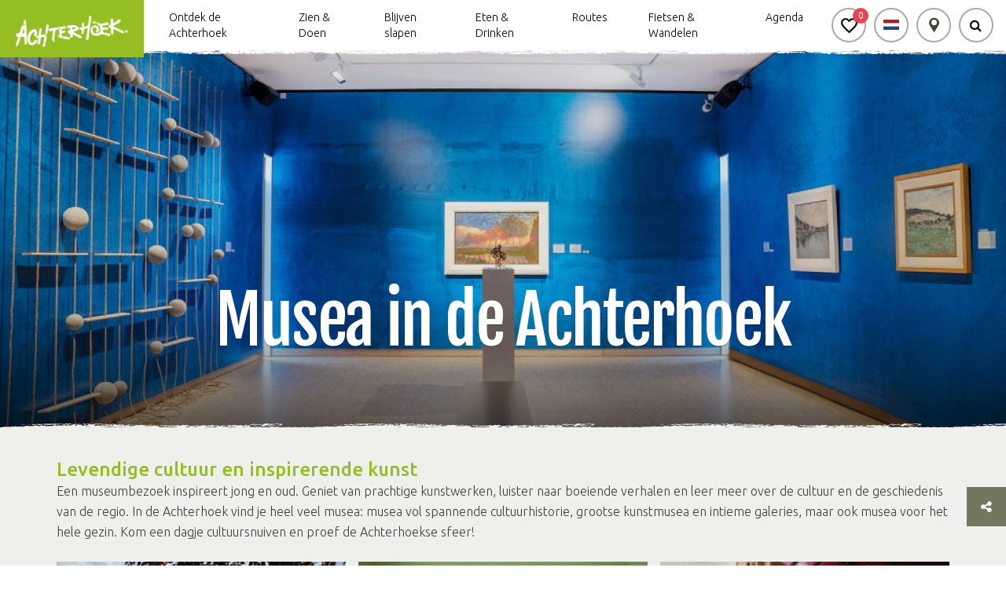

--- FILE ---
content_type: text/html; charset=UTF-8
request_url: https://achterhoek.nl/musea-in-de-achterhoek
body_size: 19679
content:
<!DOCTYPE html>
<html lang="NL">

<head>
    <meta charset="utf-8">
    <script defer src="/js/cookieconsent.js?id=441798e59e2ee702e56476af4b0b42f3"></script>
            <script>
            window.dataLayer = window.dataLayer || [];

            function gtag() {
                dataLayer.push(arguments);
            }
        </script>

        
                    <script>
                (function (w, d, s, l, i) {
                    w[l] = w[l] || [];
                    w[l].push({
                        'gtm.start':
                            new Date().getTime(), event: 'gtm.js'
                    });
                    var f = d.getElementsByTagName(s)[0],
                        j = d.createElement(s), dl = l !== 'dataLayer' ? '&l=' + l : '';
                    j.async = true;
                    j.src =
                        'https://www.googletagmanager.com/gtm.js?id=' + i + dl;
                    f.parentNode.insertBefore(j, f);
                })(window, document, 'script', 'dataLayer', "GTM-NSCGHNL");
            </script>
            

    <!-- Inline script -->
            <script>
            window.addEventListener('load', function () {
                // obtain plugin
                var cc = initCookieConsent();
                document.querySelectorAll('[data-cookiecategory="targeting-detail"]').forEach((e) => {
                    e.querySelectorAll('a')[0].addEventListener('click', function (e) {
                        e.stopPropagation();
                        cc.showSettings();
                    });

                });
                cc.run({
                    current_lang: 'NL',
                    autoclear_cookies: true,
                    page_scripts: true,
                    onFirstAction: function (user_preferences, cookie) {
                        // callback triggered only once on the first accept/reject action
                    },

                    onAccept: function (cookie) {
                        if (cookie.level.find((cookieType) => cookieType === 'targeting')) {
                            (function (d, s, id) {
                                var js, fjs = d.getElementsByTagName(s)[0];
                                if (d.getElementById(id)) return;
                                js = d.createElement(s);
                                js.id = id;
                                js.src = 'https://connect.facebook.net/nl_NL/sdk.js#xfbml=1&version=v3.2';
                                fjs.parentNode.insertBefore(js, fjs);
                            }(document, 'script', 'facebook-jssdk'));

                            document.querySelectorAll('[data-cookiecategory="targeting"]').forEach((e) => {
                                e.setAttribute('style', '');
                                e.setAttribute('src', e.getAttribute('data-src'));

                            });

                            document.querySelectorAll('[data-cookiecategory="targeting-detail"]').forEach((e) => {
                                e.setAttribute('data-src', e.getAttribute('data-src-cookie'));
                                const img = e.querySelectorAll('img')[0];
                                if (img) {
                                    img.setAttribute('style', '');
                                }


                            });

                            document.querySelectorAll('[data-cookietargetting="1"]').forEach((e) => {
                                e.remove();
                            });
                        }
                    },

                    onChange: function (cookie, changed_categories) {
                        // callback triggered when user changes preferences after consent has already been given
                    },
                    gui_options: {
                        consent_modal: {
                            swap_buttons: true            // enable to invert buttons
                        }
                    },
                    languages: {
                        'NL': {
                            consent_modal: {
                                title: 'Jouw cookievoorkeuren',
                                description: 'Deze website maakt gebruik van cookies (Functioneel, Analytisch, Marketing). We gebruiken cookies zodat de website goed functioneert en om jouw bezoek aan onze website nóg makkelijker en persoonlijker te maken.',
                                secondary_btn: {
                                    text: 'Cookies handmatig instellen',
                                    role: 'settings'
                                },
                                primary_btn: {
                                    text: 'Alles accepteren',
                                    role: 'accept_all'
                                },
                            },
                            settings_modal: {
                                title: 'Jouw cookievoorkeuren',
                                save_settings_btn: 'Voorkeuren opslaan',
                                accept_all_btn: 'Alles accepteren',
                                blocks: [
                                    {
                                        description: 'Deze website maakt gebruik van cookies. Om jouw bezoek aan onze website nóg makkelijker en persoonlijker te maken volgen en verzamelen wij en derde partijen jouw internetgedrag binnen onze website. Op deze manier kunnen wij content of advertenties tonen die bij jouw interesses passen. Lees hieronder meer en bekijk de <a href="https://achterhoek.nl/privacyverklaring" class="cc-link">Privacyverklaring</a>.'
                                    }, {
                                        title: 'Functioneel ',
                                        description: 'Deze cookies zorgen ervoor dat de website goed functioneert. Denk hierbij aan het onthouden van informatie zodat je niet steeds alles opnieuw hoeft in te vullen, onthouden en bewaren van locaties die jij aan je favorietenlijst toevoegt.',
                                        toggle: {
                                            value: 'necessary',
                                            enabled: true,
                                            readonly: true          // cookie categories with readonly=true are all treated as "necessary cookies"
                                        }
                                    }, {
                                        title: 'Analytisch',
                                        description: 'Met deze cookies kunnen wij statistieken meten en analyseren van onze website zodat we jouw gebruikerservaring kunnen verbeteren. We meten bijvoorbeeld het aantal bezoeken en welke onderdelen het interessants zijn voor onze bezoekers. Hier gebruiken wij de software van Google Analytics voor. Goed om te weten: de statistieken en rapportages zijn niet te herleiden naar individuen.',
                                        toggle: {
                                            value: 'analytics',     // your cookie category
                                            enabled: true,
                                            readonly: false
                                        }
                                    }, {
                                        title: 'Marketing',
                                        description: 'We plaatsen advertenties op andere websites en apps. Om deze advertenties relevant te houden bij jouw interesses verzamelen wij bijvoorbeeld informatie over je bezoek. Ook kunnen we bijhouden welke advertenties je al hebt gezien, om te voorkomen dat je steeds dezelfde advertentie te zien krijgt. Daarnaast kun je dankzij cookies informatie delen op social media, zoals Facebook en Instagram.',
                                        toggle: {
                                            value: 'targeting',
                                            enabled: true,
                                            readonly: false
                                        }
                                    }
                                ]
                            }
                        }
                    }
                });
            });
        </script>
    
            <title>Musea in de Achterhoek | Achterhoek.nl</title>
    
            <meta name="title" content="Musea in de Achterhoek | Achterhoek.nl"/>
                <meta name="description" content="Museum Achterhoek bezoeken? Bekijk dan ons overzicht van musea in de Achterhoek. Ook voor speciale en vaak tijdelijke tentoonstellingen Achterhoek."/>
        <base href="/">

    
        <meta name="viewport" content="width=device-width, initial-scale=1">
                <meta name="robots" content="all">
        <meta property="og:url" content="https://achterhoek.nl/musea-in-de-achterhoek"/>
    <meta property="og:type" content="website"/>
    <meta property="og:title" content="Musea in de Achterhoek | Achterhoek.nl"/>
    <meta property="og:description" content="Museum Achterhoek bezoeken? Bekijk dan ons overzicht van musea in de Achterhoek. Ook voor speciale en vaak tijdelijke tentoonstellingen Achterhoek."/>
    <meta property="og:image" content="https://achterhoek.nl/storage/beeldbank/images/musea_1_large.jpg"/>
    <meta property="og:image:alt" content="Musea in de Achterhoek | Achterhoek.nl"/>

    <meta name="_token" content="2y9JtYUujOFD4ZDxjsymJHXVCxcQ249HaUXxvGkV"/>

    

        <script src="https://achterhoek.nl/vendor/adminlte/bower_components/jquery/dist/jquery.min.js"></script>

    <link rel="apple-touch-icon" sizes="180x180" href="/storage/beeldbank/images/677809fa3fcf47d57074d2605f1c1f0600504138.png">
    <link rel="icon" type="image/png" sizes="32x32" href="/storage/beeldbank/images/677809fa3fcf47d57074d2605f1c1f0600504138.png">
    <link rel="icon" type="image/png" sizes="16x16" href="/storage/beeldbank/images/677809fa3fcf47d57074d2605f1c1f0600504138.png">
    <link rel="manifest" href="/images/layout/site.webmanifest">
    <link rel="mask-icon" href="/images/layout/safari-pinned-tab.svg" color="#5bbad5">
    <link rel="stylesheet" href="https://maxcdn.bootstrapcdn.com/font-awesome/4.7.0/css/font-awesome.min.css">

        <link rel="stylesheet" href="/css/inc/hamburger.css?id=79f15f6ab855eae3b5b7b0e096be32a9">

    <style>
        #preloadMarkers {
            width: 0;
            height: 0;
            display: inline;
            background-image: url('/images/markers/c7df07.png');
            background-image: url('/images/markers/ecc500.png');
        }

        .navbar__content__buttons .navbar__button__wrap:hover .navbar__button {
            border-color: #90BA1A;
            box-shadow: 0px 0px 3px 2px#90BA1A;
        }

        #favorite-container .standard-container h2 {
            color: #95BE22;
        }
    </style>
        <link rel="stylesheet" href="/css/inc/header.css?id=116f54fc87baba1bc16fcc82140e27b3">
    <style>
        .navbar__content__buttons .navbar__button__wrap:hover .navbar__button {
            border-color: #90BA1A;
            box-shadow: 0px 0px 3px 2px #90BA1A;
        }
    </style>
    <style>
        :root {
            --label-color: #95BE22;
            --primary-layout-color: #95BE22;
            --box-shadow-color: rgba(149, 190, 34, 0.6);

        }

        .startpoint-info-wrap .title,
        h1,
        h2,
        h3,
        h4,
        h5,
        h6,
        pre {
            color: #95BE22 ;
            margin-bottom: 0;
        }
    </style>
    <link rel="stylesheet" href="/css/cookieconsent.css?id=df640cb66b9a516d2dcd8ab2e35de712">
    <link rel="stylesheet" href="https://achterhoek.nl/js/plugins/owl-carousel/dist/assets/owl.carousel.min.css">
    <link rel="stylesheet" href="https://achterhoek.nl/js/plugins/lightslider-master/dist/css/lightslider.min.css">
    <link rel="stylesheet" href="https://achterhoek.nl/js/plugins/lightgallery-master/dist/css/lightgallery.css">
    <link rel="stylesheet" type="text/css" href="//cdn.jsdelivr.net/npm/slick-carousel@1.8.1/slick/slick.css"/>
            <link rel="stylesheet" href="/css/layout/layout.css">
        <link rel="stylesheet" href="/css/content-items/socialShare.css">
                <link rel="stylesheet" href="/css/content-items/hero.css?id=6b07e994dc842e15487b4b72ac899fb8">
                        <link rel="stylesheet" href="/css/content-items/text.css?id=746c4f62727b1076323a8c91e4342a11">
                <style>
            .content-item-text-container a:hover {
                color: #95BE22   !important;
            }

            .content-item-text-text-container a.disabled {
                pointer-events: none;
            }
        </style>
                <link rel="stylesheet" href="/css/content-blocks/single.css?id=631ea8055c0962ab70bfc390726d5cdb">
                <link rel="stylesheet" href="/css/inc/footer.css?id=952db94578ad7534e97532d1584f20bf">
                    <link rel="stylesheet" href="/css/content-items/highlight.css?id=aec6f16fa319d134293e27b3ae39572f">
    
            <script defer src="https://achterhoek.nl/js/plugins/tether/tether.js?v"></script>
    <script defer src="https://achterhoek.nl/vendor/adminlte/bower_components/bootstrap/dist/js/bootstrap.min.js"></script>
    <script defer src="https://achterhoek.nl/js/plugins/owl-carousel/dist/owl.carousel.min.js"></script>
    <script defer src="https://achterhoek.nl/js/plugins/lightslider-master/dist/js/lightslider.min.js"></script>
    <script defer src="https://achterhoek.nl/js/plugins/lightgallery-master/dist/js/lightgallery.min.js"></script>
    <script defer src="https://achterhoek.nl/js/plugins/lightgallery-master/modules/lg-thumbnail.min.js"></script>
    <script defer src="https://achterhoek.nl/js/plugins/lightgallery-master/modules/lg-video.min.js"></script>
    
    <script defer src="https://achterhoek.nl/js/plugins/datetimepicker/jquery.datetimepicker.full.min.js"></script>
    <script defer src="/js/inc/scrollAnchor.js?id=89b802a067e0dc1dfbc2223bbeeb4129"></script>
    <script defer src="https://achterhoek.nl/js/plugins/focus-point/js/jquery.focuspoint.js"></script>
    <script defer src="https://achterhoek.nl/js/plugins/readmore/readmore.js"></script>
    <script defer src="/js/recreate/svgPathFiller.js?id=bcfbb3a47c61386bc52fbd2d616dd1ed"></script>
    <script data-cookiecategory="targeting" type="text/plain" defer
            src="https://achterhoek.nl/js/plugins/youtube-player/youtube.js"></script>
    <script defer src="https://achterhoek.nl/js/plugins/instafeed.js/dist/instafeed.min.js"></script>
    <script>
        $(document).ready(function () {
            $('.focuspoint').focusPoint();
        });
    </script>
    <script defer src="/js/recreate/favoriteManager.js?id=717f3c7401e05f2777291cd7ee7a11c7"></script>
    <script src="/js/recreate/socialShare.js?id=da7eab16f8e47697ec18bcce9efae7e2"></script>
    
    
            <script>
            document.addEventListener('DOMContentLoaded', () => {
                const readMore = "Lees meer";
                const readLess = "Lees minder";
                const contentDiv = document.querySelector('.read-more-option');
                const links = contentDiv.querySelectorAll('a');

                // Dynamically set height based on Blade logic
                                const heightCollapse = 400;
                
                // Update the link interactivity based on visibility during initialization
                const updateLinkInteractivityOnInit = () => {
                    links.forEach(link => {
                        if (isLinkVisibleInContainer(link, contentDiv, heightCollapse)) {
                            link.setAttribute('tabindex', '0');  // Make visible links interactable
                            link.classList.remove('disabled');
                        } else {
                            link.setAttribute('tabindex', '-1');  // Make hidden links non-interactable
                            link.classList.add('disabled');
                        }
                    });
                };

                // Function to make all links interactable (after "Read More")
                const makeAllLinksInteractable = () => {
                    links.forEach(link => {
                        link.setAttribute('tabindex', '0');  // Make all links interactable
                        link.classList.remove('disabled');
                    });
                };

                // Helper function to check if a link is visible within the initial collapsed height
                function isLinkVisibleInContainer(link, container, maxHeight) {
                    const linkTop = link.offsetTop - container.offsetTop;  // Distance of the link from top of the container
                    const linkHeight = link.offsetHeight;  // Height of the link itself

                    // Check if the link's top + its height fits within the container's visible height
                    return (linkTop + linkHeight <= maxHeight);
                }

                // Initialize the readmore plugin
                $(".read-more-option").readmore({
                    speed: 0,
                    moreLink: '<span class="updateDoubleBlock read-more" aria-label="' + readMore +'" tabindex="0" role="button" aria-expanded="false">' + readMore + ' <i class="fa fa-angle-down circle" aria-hidden="true"></i></span>',  // Raw HTML for "Read More"
                    lessLink: '<span class="updateDoubleBlock read-less" aria-label="' + readLess +'" tabindex="0" role="button" aria-expanded="true">' + readLess + ' <i class="fa fa-angle-up circle" aria-hidden="true"></i></span>',    // Raw HTML for "Read Less"
                    collapsedHeight: heightCollapse,

                    // When the block is processed (initial load)
                    blockProcessed: function () {
                        console.log('Block processed on init.');  // Log for initialization
                        updateLinkInteractivityOnInit();  // Check visibility of links on initial load
                    },

                    // Before toggling the block
                    beforeToggle: function(trigger, element, expanded) {
                        console.log('Before toggle. Expanded:', expanded);
                        // Here you could do any additional logic before the toggle
                        if (!expanded) {
                            makeAllLinksInteractable();  // Make all links interactable when expanded
                        } else {
                            updateLinkInteractivityOnInit();  // Re-check the visibility and reset the interactivity
                        }
                    }
                });

                // Keydown handling for Enter key
                $(document).on('keydown', '.read-more, .read-less', function (e) {
                    if (e.key === 'Enter') {
                        $(this).click();  // Simulate a click event when Enter is pressed
                    }
                });

                $(document).on('click', '.updateDoubleBlock', function (e) {
                    e.preventDefault();
                    const dataID = $(this).data('id');
                    const container = $('#content-item-text-unique-id-' + 1768653561710).closest('.content-block-double');
                });

                $('#content-item-text-unique-id-' + 1768653561710).find('.updateDoubleBlock').on('click', function (e) {
                    e.preventDefault();
                    const dataID = $(this).data('id');
                    const container = $('#content-item-text-unique-id-' + 1768653561710).closest('.content-block-double');
                });

                const alignBlock = '';
                if (alignBlock) {
                    if ($(window).width() >= 1024)
                        $('#content-item-text-unique-id-' + 1768653561710).parent().css('display', 'flex');

                    $(window).on('resize', function () {
                        if ($(window).width() >= 1024)
                            $('#content-item-text-unique-id-' + 1768653561710).parent().css('display', 'flex');
                        else
                            $('#content-item-text-unique-id-' + 1768653561710).parent().css('display', 'block');
                    });
                }
            });

        </script>

        <script defer src="/js/inc/hamburger.js?id=b381b7aa843db7de383f6265ac0ddd3e"></script>
    <script defer src="/js/inc/pagination.js?id=6a15476c049a519ed15e1bbb595f4f4d"></script>
    <script defer type="text/javascript" src="/js/recreate/svgPathFiller.js?id=bcfbb3a47c61386bc52fbd2d616dd1ed"></script>
            <script defer type="text/javascript" src="/js/recreate/maps_fullscreen.js?id=4140e464ff1a9c97c125d30c1d72ccff"></script>
        <script>
        $(document).ready(function () {
            var searchTerm;
            var searchResultsText = "Zoekresultaten gevonden";

            var dirtylineLogo = "";
            if (dirtylineLogo != '') {
                $('.dirty-line-under-logo').css('background-image', 'url(' + dirtylineLogo + ')');
            }

            setResults = function (response) {
                var pages = 10;
                if ($(window).width() < 1024) {
                    pages = 5;
                }

                var results = response['result'];
                var output = [];

                $.each(results, function (i, item) {
                    if ($.isArray(item)) {
                        $.each(item, function (i, item) {
                            var currentData = {};
                            currentData['title'] =  item['title'] + (item['secondary_title'] ? (' ' + item['secondary_title']) : '');
                            currentData['slug'] = item['slug'];
                            output.push(currentData);
                        });
                    }
                });

                $('#data-pagination').pagination({
                    dataSource: output,
                    pageSize: pages,
                    pageRange: 1,
                    locator: 'items',
                    totalNumber: 120,
                    autoHidePrevious: true,
                    autoHideNext: true,
                    callback: function (data, pagination) {
                        var html = '<div class="searchResults"><div class="littleblock"></div>' + searchResultsText + '<hr/></div><div class="data-container"></div>';
                        html += simpleTemplating(data);
                        $('#data-container').html(html);
                        $(document).find('#data-pagination').find('ul').css({
                            'padding': 'unset',
                            'overflow': 'hidden'
                        });
                    }
                })

                $('#data-pagination-mobile').pagination({
                    dataSource: output,
                    pageSize: pages,
                    pageRange: 1,
                    locator: 'items',
                    totalNumber: 120,
                    autoHidePrevious: true,
                    autoHideNext: true,
                    callback: function (data, pagination) {
                        var html = '<div class="searchResults"><div class="littleblock"></div>' + searchResultsText + '<hr/></div><div class="data-container"></div>';
                        html += simpleTemplating(data);
                        $('#data-container-mobile').html(html);
                        $(document).find('#data-pagination-mobile').find('ul').css({
                            'padding': 'unset',
                            'overflow': 'hidden'
                        });
                    }
                })

                function simpleTemplating(data) {
                    var html = '<p>Geen resultaten gevonden</p>';
                    if (data.length != 0) {
                        var html = '<ul>';
                        $.each(data, function (index, item) {
                            html += '<li>';
                            html += ''
                            html += '<a href="/' + item['slug'] + '" class="article-loop searchItem" >';
                            html += '<div class="searchItemTitle">' + item['title'] + '</div>';
                            html += '<span class="icon"><i class="fa fa-chevron-right" aria-hidden="true"></i></span>'
                            html += '</a>';
                            html += '</li>';
                        });
                        html += '</ul>';
                    }
                    return html;
                }

                if (output != '' && $('input[name=search_term_header_mobile]').is(':focus'))
                    $('.mobile-search').find('.results').show();

                if (output != '' && $('.navbar__button').hasClass('active')) {
                    $('.navbar__content__buttons').find('.results').show();
                }
            }

            $('.language-button').on('click', '.set-lang', function (e) {
                e.preventDefault();
                if ($(this).data('url') != undefined)
                    window.location.href = $(this).data('url');
            });

            $(document).on('click', function (e) {
                var container = $(".results"); // CONTAINER SELECTOR
                var secondcontainer = $('.search-btn');
                var thirthContainer = $('.search-input');
                if (!container.is(e.target) && !secondcontainer.is(e.target) && !thirthContainer.is(e.target) // if the target of the click isn't the container...
                    && container.has(e.target).length === 0 && secondcontainer.has(e.target).length === 0 && thirthContainer.has(e.target).length === 0) // ... nor a descendant of the container
                {
                    if (e.clientX != 0 && e.clientY != 0) {
                        container.hide();
                        $('.navbar__content__buttons').find('.results').hide();
                        $('.advanced_search_button').removeClass('active');
                        secondcontainer.attr('aria-expanded', false);
                    }
                }

                if ($('.advanced_search_button').hasClass('active')) {
                    $('.language-button').hide();
                    $('.map-button').hide();
                    $('.favorite-button').hide();
                } else {
                    $('.language-button').fadeIn();
                    $('.map-button').fadeIn();
                    $('.favorite-button').fadeIn();
                }

            });

            $('input[name=search_term_header]').focusin(function () {
                if ($('.navbar__content__buttons').find('.results').find('a').html() != null)
                    $('.navbar__content__buttons').find('.results').show();
            });

            $('input[name=search_term_header_mobile], input[name=search_term_header]').on('keyup', function (event) {
                if ($(event.target).val().trim() === '')
                    $('.results').hide();
            });

            $('input[name=search_term_header_mobile], input[name=search_term_header]').on('change paste keyup', function (event) {

                var baseUrl = window.location.protocol + "//" + window.location.host;
                var url = baseUrl + '/' + 'searchSuggestions';
                var data = {};
                var lastInput = $(event.target).val().trim();
                data['input'] = $(event.target).val().trim();
                data['user'] = baseUrl;
                $.ajaxSetup({
                    headers: {
                        'X-CSRF-TOKEN': $('meta[name="_token"]').attr('content')
                    }
                });

                $.ajax({
                    type: 'POST',
                    url: url,
                    data: data,
                    dataType: 'json',
                    success: function (response) {
                        if (lastInput == $('input[name=search_term_header_mobile]').val() || lastInput == $('input[name=search_term_header]').val())
                            if (response.status == 200 || response.statusText == 200)
                                setResults(response);
                    }
                });

                if (event.which == 13) {
                    searchTerm = $(event.target).val().trim();
                    if (searchTerm != '' && searchTerm !== undefined) {
                        search(searchTerm);
                    }
                }

                $('.navbar__button__label').on('click', function () {
                    searchTerm = $(event.target).val().trim();
                    if (searchTerm != '' && searchTerm !== undefined) {
                        search(searchTerm);
                    }
                });
            });

            $('.search-button-button').on('click', function () {
                searchTerm = $('input[name=search_term_header_mobile]').val();
                if (searchTerm != '' && searchTerm !== undefined) {
                    search(searchTerm);
                }
            });

            function search(term) {
                if (term !== undefined) {
                    window.location.replace(window.location.protocol + "//" + window.location.host + "/search?search_term=" + term);
                }
            }

            //$('.navbar__button').on('change', function(){
            //    if(!$('.navbar__button').is(':focus'))
            //        $('.navbar__button').removeClass('active');
            //});

            $(document).on('click', '#data-pagination, #data-pagination-mobile', function (e) {
                $(this).find('ul').css({
                    'padding': 'unset',
                    'overflow': 'hidden'
                });
            })

            $('.search-btn').on('click', function (element) {
                $('.advanced_search_button').addClass('active');
                $('.navbar__content__search').toggle();
                $('.navbar__search__bar').addClass('active').focus();
                $(this).attr('aria-expanded', true);
            });

            $('.hasDropDown').click(function (e) {
                if ($(this).text() == '+') {
                    $(this).text('-');
                } else {
                    $(this).text('+');
                }
                $(this).parent().parent().find('.dropdown').slideToggle();
            });


        });
    </script>
    <script>

        $(document).ready(function () {

            $('.submit-newsletter-form').on('click', function (e) {
                e.preventDefault();

                var mail = $('input[name=email]').val();
                var baseUrl = window.location.protocol + "//" + window.location.host;
                var url = baseUrl + '/' + 'letterRegistration';

                if (!/(.+)@(.+){2,}\.(.+){2,}/.test(mail)) {
                    if (mail.length != 0)
                        responseMessage('Vul een geldig email adres in.');
                    else
                        responseMessage('Vul een email adres in.');
                    return;
                }

                responseMessage(); // Clear any old messages

                // ✅ Wacht eerst op de captcha-token
                grecaptcha.ready(function () {
                    grecaptcha.execute("6LelXpgjAAAAALKrLAcIuAo8itv1x6ZN6Q419ewC", { action: 'homepage' }).then(function (token) {

                        // Nu pas POST doen met de verse captcha-token
                        var data = {
                            mail: mail,
                            gcaptchaToken: token
                        };

                        $.ajaxSetup({
                            headers: {
                                'X-CSRF-TOKEN': $('meta[name="_token"]').attr('content')
                            }
                        });

                        $.ajax({
                            type: 'POST',
                            url: url,
                            data: data,
                            dataType: 'json',
                            success: function (response) {
                                if (response.status == 200 || response.success === true) {
                                    window.location.replace('/' + response.slug);
                                } else {
                                    responseMessage(response.message || 'Er is iets misgegaan.');
                                }
                            },
                            error: function (xhr) {
                                if (xhr.responseJSON && xhr.responseJSON.message) {
                                    responseMessage(xhr.responseJSON.message);
                                } else {
                                    responseMessage('Onbekende fout bij inschrijving.');
                                }
                            }
                        });
                    });
                });
            });


            function responseMessage(message) {
                if (message == null) {
                    $('.footer__section--newsletter').css('height', '400px');
                    $('#alertNewsLetterContainer').text('');
                } else {
                    $('.footer__section--newsletter').css('height', '420px');
                    $('#alertNewsLetterContainer').text(message).css({
                        'color': 'rgb(255, 86, 86)',
                        'display': 'block',
                        'padding-bottom': '21px',
                    });
                }
            }
        });

    </script>

        <script src="/js/recreate/highlight.js?id=b2ada56247349bd1e4529aa3ec096cdd"></script>
    <script src="/js/recreate/menu.js?id=0a393dff395e90a9f727a20b2656a55e"></script>
        

    <script defer
            src="https://maps.googleapis.com/maps/api/js?key=AIzaSyBFmSpXfrVvxQs9fi3UGralFnp61AH_hio&libraries=places,drawing&language=NL">
    </script>
    
    <div id="fb-root"></div>

    <script>
        function definePopupClass() {
            /**
             * A customized popup on the map.
             */
            Popup = function (position, content) {
                this.position = position;
                content.classList.add('popup-bubble-content');

                var pixelOffset = document.createElement('div');
                pixelOffset.classList.add('popup-bubble-anchor');
                pixelOffset.appendChild(content);

                this.anchor = document.createElement('div');
                this.anchor.classList.add('popup-tip-anchor');
                this.anchor.appendChild(pixelOffset);

                // Optionally stop clicks, etc., from bubbling up to the map.
                this.stopEventPropagation();
            };
            // NOTE: google.maps.OverlayView is only defined once the Maps API has
            // loaded. That is why Popup is defined inside initMap().
            Popup.prototype = Object.create(google.maps.OverlayView.prototype);

            /** Called when the popup is added to the map. */
            Popup.prototype.onAdd = function () {
                this.getPanes().floatPane.appendChild(this.anchor);
            };

            /** Called when the popup is removed from the map. */
            Popup.prototype.onRemove = function () {
                if (this.anchor.parentElement) {
                    this.anchor.parentElement.removeChild(this.anchor);
                }
            };

            /** Called when the popup needs to draw itself. */
            Popup.prototype.draw = function () {
                var divPosition = this.getProjection().fromLatLngToDivPixel(this.position);
                // Hide the popup when it is far out of view.
                var display =
                    Math.abs(divPosition.x) < 4000 && Math.abs(divPosition.y) < 4000 ?
                        'block' :
                        'none';

                if (display === 'block') {
                    this.anchor.style.left = divPosition.x + 'px';
                    this.anchor.style.top = divPosition.y + 'px';
                }
                if (this.anchor.style.display !== display) {
                    this.anchor.style.display = display;
                }
            };

            /** Stops clicks/drags from bubbling up to the map. */
            Popup.prototype.stopEventPropagation = function () {
                var anchor = this.anchor;
                anchor.style.cursor = 'auto';

                ['dblclick', 'contextmenu', 'wheel', 'mousedown', 'touchstart',
                    'pointerdown']
                    .forEach(function (event) {
                        anchor.addEventListener(event, function (e) {
                            e.stopPropagation();
                        });
                    });
            };
        }
    </script>

    
                                    <script defer src="https://www.google.com/recaptcha/api.js?render=6LelXpgjAAAAALKrLAcIuAo8itv1x6ZN6Q419ewC"></script>
            

</head>

<body  data-recaptcha-public="6LelXpgjAAAAALKrLAcIuAo8itv1x6ZN6Q419ewC"
      style=" padding-top: 64px;  " >

    <noscript>
        <iframe src="https://www.googletagmanager.com/ns.html?id=GTM-NSCGHNL"
                height="0" width="0" style="display:none;visibility:hidden"></iframe>
    </noscript>

<a href="https://achterhoek.nl/musea-in-de-achterhoek#maincontent" class="skiplink">Verder naar content op de pagina</a>

<div id="app" class="app-root">

            
    <div class="app-navbar">
                    <nav class="navbar">
    <div id="app-navbar-logo" class="app-navbar-logo"
         style="background-color:#95BE22;">
        <a href="/" class="logo">
            <div class="app-logo unset-content ">
                                                                                        <img alt="Achterhoek" class="logo__image" src="/storage/beeldbank/images/bd48112660d08cc28360d0cdf3ec32f940a3498b_small.png">
                                                                <div class="dirty-line-under-logo"></div>
                                                </div>
        </a>
    </div>

    <div id="app-navbar-close" class="app-navbar-close">
        <span id="hamburger-menu-text" class="text">Menu</span>
        <div aria-controls="navigation" id="hamburger-menu" class="hamburger hamburger--spin"
             role="button" tabindex="0" aria-label="Menu" aria-expanded="false">
            <div class="hamburger-box">
                <div class="hamburger-inner"></div>
            </div>
        </div>
    </div>

    <div id="navbar__content"
         class="navbar__content hidden ">


        <div class="navbar__content__items">
            <div class="navbar__content__items__scroll">
                <div class="app-navbar-items">
                    <ul class="items">
                                                                                    <li class="menu-item">
                                                                            <div class="app-navbar-link">
                                            <a  class="expandedbutton" href="ontdek-de-achterhoek"  aria-expanded="false"
                                                 >Ontdek de Achterhoek</a>
                                                                                            <button class="hasDropDown"  aria-controls="dropdown-8">+</button>
                                                                                    </div>
                                                                                                                <div class="dropdown" aria-hidden="true" id="dropdown-8">

                                                                                            <ul class="teste">
                                                                                                            <li>
                                                            <div class="app-navbar-link">
                                                                <a  href="over-de-achterhoek"
                                                                    >Over de Achterhoek</a>
                                                            </div>
                                                        </li>
                                                                                                                                                                                                                                                                                            <li>
                                                                    <div class="app-navbar-link">
                                                                        <a  href="achterhoekse-gemeenten"
                                                                            >Achterhoekse gemeenten</a>
                                                                    </div>
                                                                </li>
                                                                                                                                                                                                                                                <li>
                                                                    <div class="app-navbar-link">
                                                                        <a  href="Hanzesteden"
                                                                            >Hanzesteden</a>
                                                                    </div>
                                                                </li>
                                                                                                                                                                                                                                                <li>
                                                                    <div class="app-navbar-link">
                                                                        <a  href="Vestingsteden"
                                                                            >Vestingsteden</a>
                                                                    </div>
                                                                </li>
                                                                                                                                                                                                                                                <li>
                                                                    <div class="app-navbar-link">
                                                                        <a  href="Steden-en-Dorpen"
                                                                            >Steden &amp; Dorpen</a>
                                                                    </div>
                                                                </li>
                                                                                                                                                                                                                                                <li>
                                                                    <div class="app-navbar-link">
                                                                        <a  href="natuurgebieden"
                                                                            >Natuurgebieden</a>
                                                                    </div>
                                                                </li>
                                                                                                                                                                                                                        </ul>
                                                                                            <ul class="teste">
                                                                                                            <li>
                                                            <div class="app-navbar-link">
                                                                <a  href="grensbeleving"
                                                                    >Grensbeleving</a>
                                                            </div>
                                                        </li>
                                                                                                                                                                                                                                                                                            <li>
                                                                    <div class="app-navbar-link">
                                                                        <a  href="Blogs"
                                                                            >Blogs</a>
                                                                    </div>
                                                                </li>
                                                                                                                                                                                                                                                <li>
                                                                    <div class="app-navbar-link">
                                                                        <a  href="Trotse-inwoners"
                                                                            >Trotse inwoners</a>
                                                                    </div>
                                                                </li>
                                                                                                                                                                                                                                                <li>
                                                                    <div class="app-navbar-link">
                                                                        <a  href="achterhoek-convention-bureau"
                                                                            >Vergaderlocaties, teambuilding en meer</a>
                                                                    </div>
                                                                </li>
                                                                                                                                                                                                                                                <li>
                                                                    <div class="app-navbar-link">
                                                                        <a  href="magazines"
                                                                            >Magazines</a>
                                                                    </div>
                                                                </li>
                                                                                                                                                                                                                        </ul>
                                                                                    </div>
                                                                    </li>
                                                            <li class="menu-item">
                                                                            <div class="app-navbar-link">
                                            <a  class="expandedbutton" href="zien-en-doen"  aria-expanded="false"
                                                 >Zien &amp; Doen</a>
                                                                                            <button class="hasDropDown"  aria-controls="dropdown-3">+</button>
                                                                                    </div>
                                                                                                                <div class="dropdown" aria-hidden="true" id="dropdown-3">

                                                                                            <ul class="teste">
                                                                                                            <li>
                                                            <div class="app-navbar-link">
                                                                <a  href="dagje-uit"
                                                                    >Dagje uit (met kinderen)</a>
                                                            </div>
                                                        </li>
                                                                                                                                                                                                                                                                                            <li>
                                                                    <div class="app-navbar-link">
                                                                        <a  href="Kastelen-buitenplaatsen-landgoederen"
                                                                            >Kastelen &amp; Landgoederen</a>
                                                                    </div>
                                                                </li>
                                                                                                                                                                                                                                                <li>
                                                                    <div class="app-navbar-link">
                                                                        <a  href="musea-en-galeries"
                                                                            >Musea &amp; Galeries</a>
                                                                    </div>
                                                                </li>
                                                                                                                                                                                                                                                <li>
                                                                    <div class="app-navbar-link">
                                                                        <a  href="bezienswaardigheden"
                                                                            >Bezienswaardigheden</a>
                                                                    </div>
                                                                </li>
                                                                                                                                                                                                                                                <li>
                                                                    <div class="app-navbar-link">
                                                                        <a  href="achterhoek-aan-het-water"
                                                                            >Waterrecreatie</a>
                                                                    </div>
                                                                </li>
                                                                                                                                                                                                                        </ul>
                                                                                            <ul class="teste">
                                                                                                            <li>
                                                            <div class="app-navbar-link">
                                                                <a  href="wellness"
                                                                    >Wellness</a>
                                                            </div>
                                                        </li>
                                                                                                                                                                                                                                                                                            <li>
                                                                    <div class="app-navbar-link">
                                                                        <a  href="verhuur"
                                                                            >Verhuur</a>
                                                                    </div>
                                                                </li>
                                                                                                                                                                                                                                                <li>
                                                                    <div class="app-navbar-link">
                                                                        <a  href="groepsactiviteiten"
                                                                            >Groepsactiviteiten</a>
                                                                    </div>
                                                                </li>
                                                                                                                                                                                                                                                <li>
                                                                    <div class="app-navbar-link">
                                                                        <a  href="sport-actief"
                                                                            >Sport &amp; actief</a>
                                                                    </div>
                                                                </li>
                                                                                                                                                                                                                                                <li>
                                                                    <div class="app-navbar-link">
                                                                        <a  href="arrangementen"
                                                                            >Arrangementen</a>
                                                                    </div>
                                                                </li>
                                                                                                                                                                                                                        </ul>
                                                                                            <ul class="teste">
                                                                                                            <li>
                                                            <div class="app-navbar-link">
                                                                <a  href="Uitjes-over-de-grens"
                                                                    >Uitjes over de grens</a>
                                                            </div>
                                                        </li>
                                                                                                                                                                                                                                                                                            <li>
                                                                    <div class="app-navbar-link">
                                                                        <a  href="vvv"
                                                                            >VVV&#039;s en TIP&#039;s</a>
                                                                    </div>
                                                                </li>
                                                                                                                                                                                                                                                <li>
                                                                    <div class="app-navbar-link">
                                                                        <a  href="Oppadmet"
                                                                            >Op pad met...</a>
                                                                    </div>
                                                                </li>
                                                                                                                                                                                                                                                <li>
                                                                    <div class="app-navbar-link">
                                                                        <a  href="Onbeperkt-genieten"
                                                                            >Onbeperkt genieten</a>
                                                                    </div>
                                                                </li>
                                                                                                                                                                                                                                                <li>
                                                                    <div class="app-navbar-link">
                                                                        <a  href="silo-art-tour-achterhoek"
                                                                            >Silo Art Tour</a>
                                                                    </div>
                                                                </li>
                                                                                                                                                                                                                        </ul>
                                                                                    </div>
                                                                    </li>
                                                            <li class="menu-item">
                                                                            <div class="app-navbar-link">
                                            <a  class="expandedbutton" href="blijven-slapen"  aria-expanded="false"
                                                 >Blijven slapen</a>
                                                                                            <button class="hasDropDown"  aria-controls="dropdown-55">+</button>
                                                                                    </div>
                                                                                                                <div class="dropdown" aria-hidden="true" id="dropdown-55">

                                                                                            <ul class="teste">
                                                                                                            <li>
                                                            <div class="app-navbar-link">
                                                                <a  href="bed-&amp;-breakfasts"
                                                                    >Bed &amp; Breakfasts</a>
                                                            </div>
                                                        </li>
                                                                                                                                                                                                                                                                                            <li>
                                                                    <div class="app-navbar-link">
                                                                        <a  href="hotels"
                                                                            >Hotels</a>
                                                                    </div>
                                                                </li>
                                                                                                                                                                                                                                                <li>
                                                                    <div class="app-navbar-link">
                                                                        <a  href="campings"
                                                                            >Campings</a>
                                                                    </div>
                                                                </li>
                                                                                                                                                                                                                                                <li>
                                                                    <div class="app-navbar-link">
                                                                        <a  href="camperplaatsen"
                                                                            >Camperplaatsen</a>
                                                                    </div>
                                                                </li>
                                                                                                                                                                                                                                                <li>
                                                                    <div class="app-navbar-link">
                                                                        <a  href="jachthavens"
                                                                            >Jachthavens</a>
                                                                    </div>
                                                                </li>
                                                                                                                                                                                                                        </ul>
                                                                                            <ul class="teste">
                                                                                                            <li>
                                                            <div class="app-navbar-link">
                                                                <a  href="vakantieparken"
                                                                    >Vakantieparken</a>
                                                            </div>
                                                        </li>
                                                                                                                                                                                                                                                                                            <li>
                                                                    <div class="app-navbar-link">
                                                                        <a  href="vakantiehuizen"
                                                                            >Vakantiehuizen</a>
                                                                    </div>
                                                                </li>
                                                                                                                                                                                                                                                <li>
                                                                    <div class="app-navbar-link">
                                                                        <a  href="groepsaccommodaties"
                                                                            >Groepsaccommodaties</a>
                                                                    </div>
                                                                </li>
                                                                                                                                                                                                                                                <li>
                                                                    <div class="app-navbar-link">
                                                                        <a  href="Camper-verhuur"
                                                                            >Camperverhuur</a>
                                                                    </div>
                                                                </li>
                                                                                                                                                                                                                                                <li>
                                                                    <div class="app-navbar-link">
                                                                        <a  href="arrangementen"
                                                                            >Arrangementen</a>
                                                                    </div>
                                                                </li>
                                                                                                                                                                                                                        </ul>
                                                                                    </div>
                                                                    </li>
                                                            <li class="menu-item">
                                                                            <div class="app-navbar-link">
                                            <a  class="expandedbutton" href="eten-en-drinken"  aria-expanded="false"
                                                 >Eten &amp; Drinken</a>
                                                                                            <button class="hasDropDown"  aria-controls="dropdown-60">+</button>
                                                                                    </div>
                                                                                                                <div class="dropdown" aria-hidden="true" id="dropdown-60">

                                                                                            <ul class="teste">
                                                                                                            <li>
                                                            <div class="app-navbar-link">
                                                                <a  href="restaurants"
                                                                    >Restaurants</a>
                                                            </div>
                                                        </li>
                                                                                                                                                                                                                                                                                            <li>
                                                                    <div class="app-navbar-link">
                                                                        <a  href="smaakmakers-van-de-Achterhoek"
                                                                            >Smaakmakers van de Achterhoek</a>
                                                                    </div>
                                                                </li>
                                                                                                                                                                                                                                                <li>
                                                                    <div class="app-navbar-link">
                                                                        <a  href="wijngaarden"
                                                                            >Wijngaarden</a>
                                                                    </div>
                                                                </li>
                                                                                                                                                                                                                                                <li>
                                                                    <div class="app-navbar-link">
                                                                        <a  href="theetuinen"
                                                                            >Theetuinen</a>
                                                                    </div>
                                                                </li>
                                                                                                                                                                                                                                                <li>
                                                                    <div class="app-navbar-link">
                                                                        <a  href="streekproducten"
                                                                            >Streekproducten</a>
                                                                    </div>
                                                                </li>
                                                                                                                                                                                                                                                <li>
                                                                    <div class="app-navbar-link">
                                                                        <a  href="bierbrouwerijen"
                                                                            >Bierbrouwerijen</a>
                                                                    </div>
                                                                </li>
                                                                                                                                                                                                                                                <li>
                                                                    <div class="app-navbar-link">
                                                                        <a  href="arrangementen"
                                                                            >Arrangementen</a>
                                                                    </div>
                                                                </li>
                                                                                                                                                                                                                        </ul>
                                                                                    </div>
                                                                    </li>
                                                            <li class="menu-item">
                                                                            <div class="app-navbar-link">
                                            <a  class="expandedbutton" href="routes"  aria-expanded="false"
                                                 >Routes</a>
                                                                                            <button class="hasDropDown"  aria-controls="dropdown-168">+</button>
                                                                                    </div>
                                                                                                                <div class="dropdown" aria-hidden="true" id="dropdown-168">

                                                                                            <ul class="teste">
                                                                                                            <li>
                                                            <div class="app-navbar-link">
                                                                <a  href="Fietsroutes"
                                                                    >Fietsroutes</a>
                                                            </div>
                                                        </li>
                                                                                                                                                                                                                                                                                            <li>
                                                                    <div class="app-navbar-link">
                                                                        <a  href="Wandelroutes"
                                                                            >Wandelroutes</a>
                                                                    </div>
                                                                </li>
                                                                                                                                                                                                                                                <li>
                                                                    <div class="app-navbar-link">
                                                                        <a  href="Lange-afstandsfietsroutes"
                                                                            >Lange Afstandsfietsroutes</a>
                                                                    </div>
                                                                </li>
                                                                                                                                                                                                                                                <li>
                                                                    <div class="app-navbar-link">
                                                                        <a  href="Lange-Afstandswandelingen"
                                                                            >Lange Afstandswandelingen</a>
                                                                    </div>
                                                                </li>
                                                                                                                                                                                                                                                <li>
                                                                    <div class="app-navbar-link">
                                                                        <a  href="Ode-aan-het-Landschap"
                                                                            >Ode aan het Landschap</a>
                                                                    </div>
                                                                </li>
                                                                                                                                                                                                                                                <li>
                                                                    <div class="app-navbar-link">
                                                                        <a  href="vrijheid"
                                                                            >Bevrijdingsroutes</a>
                                                                    </div>
                                                                </li>
                                                                                                                                                                                                                        </ul>
                                                                                            <ul class="teste">
                                                                                                            <li>
                                                            <div class="app-navbar-link">
                                                                <a  href="toegankelijke-routes"
                                                                    >Handbike- en rolstoelroutes</a>
                                                            </div>
                                                        </li>
                                                                                                                                                                                                                                                                                            <li>
                                                                    <div class="app-navbar-link">
                                                                        <a  href="Kerkenpaden"
                                                                            >Kerkenpaden</a>
                                                                    </div>
                                                                </li>
                                                                                                                                                                                                                                                <li>
                                                                    <div class="app-navbar-link">
                                                                        <a  href="Outdoorroutes"
                                                                            >Outdoorroutes</a>
                                                                    </div>
                                                                </li>
                                                                                                                                                                                                                                                <li>
                                                                    <div class="app-navbar-link">
                                                                        <a  href="mountainbikeroutes"
                                                                            >Mountainbikeroutes</a>
                                                                    </div>
                                                                </li>
                                                                                                                                                                                                                                                <li>
                                                                    <div class="app-navbar-link">
                                                                        <a  href="Klompenpaden"
                                                                            >Klompenpaden</a>
                                                                    </div>
                                                                </li>
                                                                                                                                                                                                                        </ul>
                                                                                            <ul class="teste">
                                                                                                            <li>
                                                            <div class="app-navbar-link">
                                                                <a  href="Kinderroutes"
                                                                    >Kinderroutes</a>
                                                            </div>
                                                        </li>
                                                                                                                                                                                                                                                                                            <li>
                                                                    <div class="app-navbar-link">
                                                                        <a  href="Routes-langs-het-water"
                                                                            >Routes langs  het water</a>
                                                                    </div>
                                                                </li>
                                                                                                                                                                                                                                                <li>
                                                                    <div class="app-navbar-link">
                                                                        <a  href="Silo-Art-Tour-routes"
                                                                            >Silo Art Tour routes</a>
                                                                    </div>
                                                                </li>
                                                                                                                                                                                                                                                <li>
                                                                    <div class="app-navbar-link">
                                                                        <a  href="Routes-kastelen-buitenplaatsen-landgoederen"
                                                                            >Routes langs kastelen</a>
                                                                    </div>
                                                                </li>
                                                                                                                                                                                                                        </ul>
                                                                                            <ul class="teste">
                                                                                                            <li>
                                                            <div class="app-navbar-link">
                                                                <a  href="Achterhoek-routes-app"
                                                                    >Achterhoek Routes app</a>
                                                            </div>
                                                        </li>
                                                                                                                                                                                                                                                                                            <li>
                                                                    <div class="app-navbar-link">
                                                                        <a  href="Melding-vermissing-bordje"
                                                                            >Meldpunt Routes Achterhoek</a>
                                                                    </div>
                                                                </li>
                                                                                                                                                                                                                        </ul>
                                                                                    </div>
                                                                    </li>
                                                            <li class="menu-item">
                                                                            <div class="app-navbar-link">
                                            <a  class="expandedbutton" href="Fietsen-en-Wandelen"  aria-expanded="false"
                                                 >Fietsen &amp; Wandelen</a>
                                                                                            <button class="hasDropDown"  aria-controls="dropdown-61">+</button>
                                                                                    </div>
                                                                                                                <div class="dropdown" aria-hidden="true" id="dropdown-61">

                                                                                            <ul class="teste">
                                                                                                            <li>
                                                            <div class="app-navbar-link">
                                                                <a  href="fietsen-in-de-achterhoek"
                                                                    >Fietsen in de Achterhoek</a>
                                                            </div>
                                                        </li>
                                                                                                                                                                                                                                                                                            <li>
                                                                    <div class="app-navbar-link">
                                                                        <a  href="wandelen-in-de-achterhoek"
                                                                            >Wandelen in de Achterhoek</a>
                                                                    </div>
                                                                </li>
                                                                                                                                                                                                                        </ul>
                                                                                            <ul class="teste">
                                                                                                            <li>
                                                            <div class="app-navbar-link">
                                                                <a  href="Achterhoek-routes-app"
                                                                    >Achterhoek Routes app</a>
                                                            </div>
                                                        </li>
                                                                                                                                                                                                                                                                                            <li>
                                                                    <div class="app-navbar-link">
                                                                        <a  href="toeristische-overstappunten"
                                                                            >Toeristische OverstapPunten</a>
                                                                    </div>
                                                                </li>
                                                                                                                                                                                                                        </ul>
                                                                                            <ul class="teste">
                                                                                                            <li>
                                                            <div class="app-navbar-link">
                                                                <a  href="fietsarrangementen"
                                                                    >Fietsarrangementen</a>
                                                            </div>
                                                        </li>
                                                                                                                                                                                                                                                                                            <li>
                                                                    <div class="app-navbar-link">
                                                                        <a  href="wandelarrangementen"
                                                                            >Wandelarrangementen</a>
                                                                    </div>
                                                                </li>
                                                                                                                                                                                                                        </ul>
                                                                                            <ul class="teste">
                                                                                                            <li>
                                                            <div class="app-navbar-link">
                                                                <a  href="Ode-aan-het-Landschap"
                                                                    >Ode aan het Landschap</a>
                                                            </div>
                                                        </li>
                                                                                                                                                        </ul>
                                                                                    </div>
                                                                    </li>
                                                            <li class="menu-item">
                                                                            <div class="app-navbar-link">
                                            <a  class="expandedbutton" href="Evenementen"  aria-expanded="false"
                                                 >Agenda</a>
                                                                                    </div>
                                                                                                        </li>
                                                                        </ul>
                </div>
            </div>
        </div>
        <div class="app-navbar-spacer"></div>


        <div class="mobile-search">
            <div class="search-container">
                <div class="search-input" role="group" aria-labelledby="search-label"
                >
                    <span id="search-label" class="visually-hidden">Waar ben je naar op zoek?</span>
                    <input type="text" name="search_term_header_mobile"  aria-label="Waar ben je naar op zoek?"
                           placeholder="Waar ben je naar op zoek?"/>
                    <i
                        aria-describedby="zoeken.alt"
                        title="zoeken.alt"
                        class="fa fa-search navbar__button__icon goSearch"></i>
                </div>
            </div>
            <div class="results">
                <div id="data-container-mobile">
                    <div class="searchResults">
                        <div
                            class="littleblock"></div>Zoekresultaten gevonden
                        <hr/>
                    </div>
                </div>
                <div id="data-pagination-mobile"></div>
            </div>
        </div>

        <div class="navbar__content__buttons">

                            <button class="navbar__button__wrap favorite-button" tabindex="0" title="Favoriete item(s)" aria-label="Favoriet" role="button">
                    <div class="navbar__button">
                        <img src="assets/svg/ic_favorite_border_black_24px.svg" class="favorite-icon" alt="Favoriete item(s)">
                        <span class="navbar__button__stat">0</span>
                    </div>
                </button>
            
            
                                <div class="languages">

                    <button class="navbar__button__wrap language-button lang-btn" tabindex="0" aria-label="Taalkeuze" aria-current="nl">
                        <div class="navbar__button">
                            <picture>
                                <source srcset="/assets/langs/nl.webp"
                                        type="image/webp">
                                <source srcset="/assets/langs/nl.png"
                                        type="image/jpeg">
                                <img src="/assets/langs/nl.png"
                                     class="lang-image" alt="Netherlands"/>
                            </picture>
                        </div>
                        <div class="navbar__button__label">Taalkeuze</div>
                    </button>

                    <div class="languages-dropdown" tabindex="0">
                                                                                                                                        <button class="navbar__button__wrap language-button" tabindex="0" aria-label="de">
                                    <div data-url="https://achterhoekferien.de" class="navbar__button set-lang">
                                        <picture>
                                            <source
                                                srcset="/assets/langs/de.webp"
                                                type="image/webp">
                                            <source srcset="/assets/langs/de.png"
                                                    type="image/jpeg">
                                            <img src="/assets/langs/nl.png"
                                                 class="lang-image" alt="Netherlands"/>
                                        </picture>
                                    </div>
                                </button>
                                                                        </div>
                </div>
            
                            <button class="navbar__button__wrap map-button maps-button" role="button" aria-label="kaart" tabindex="0" title="Kaart" >
                    <div class="navbar__button">
                        <img src="assets/svg/map-icon.svg" alt="Kaart"  class="map-icon"/>
                    </div>
                </button>
            
            <button class="navbar__button__wrap search-btn" tabindex="0" title="Zoeken" aria-label="zoeken" aria-expanded="false">
                <div class="navbar__button advanced_search_button">
                    <i class="fa fa-search navbar__button__icon"></i>
                    <input type="text" name="search_term_header" class="navbar__search__bar" aria-label="Waar ben je naar op zoek?"
                           placeholder="Waar ben je naar op zoek?"/>
                </div>
            </button>

            <div class="results">
                <div id="data-container">
                    <div class="searchResults">
                        <div
                            class="littleblock"></div>Zoekresultaten gevonden
                        <hr/>
                    </div>
                </div>
                <div id="data-pagination"></div>
            </div>

        </div>

    </div>
</nav>
            </div>

            <section id="favorite-container" style="display:none;">
            <div class="overlay"></div>
            <div class="standard-container">
                <h2>Favorieten</h2>
                <span class="remove-all-items">Alles verwijderen</span>
            </div>
            <div class="favorite-items">
            </div>
        </section>
    
            <section id="maps-fullscreen" class="display-none" style="display: none">
            <div id="map-fullscreen"></div>
            <div class="content-item-maps-mobile-menu">
                <div class="mobile-menu-container">
                    <span class="toggle-maps">Kaart</span>
                    <span class="toggle-overview">Overzicht</span>
                </div>
            </div>
            <div class="content-item-maps-categories-container">
                <div class="content-item-maps-categories-inner">
                    <h2>Categorieën </h2>
                    <ul>
                                                    <li class="category" data-category-id="1">

                                <input type="checkbox" id="theme-1"
                                       class="head-checkbox custom-checkbox">
                                <span class="checkmark"></span>

                                <label for="theme-1">
                                                                        Zien &amp; Doen
                                </label>

                                <img src="assets/svg/baseline-chevron_right-24px.svg" class="pull-right head-item svg">

                                
                                    <ul class="extended-items display-none">

                                                                                                                                    <li>
                                                    <input type="checkbox" id="category-1"
                                                           value="1"
                                                           class="sub-checkbox custom-checkbox">
                                                    <span class="checkmark"></span>
                                                    <label for="category-1">Dagje uit
                                                        <span class="item-count">(43)</span></label>

                                                </li>
                                                                                                                                                                                <li>
                                                    <input type="checkbox" id="category-2"
                                                           value="2"
                                                           class="sub-checkbox custom-checkbox">
                                                    <span class="checkmark"></span>
                                                    <label for="category-2">Bezienswaardigheden
                                                        <span class="item-count">(109)</span></label>

                                                </li>
                                                                                                                                                                                <li>
                                                    <input type="checkbox" id="category-5"
                                                           value="5"
                                                           class="sub-checkbox custom-checkbox">
                                                    <span class="checkmark"></span>
                                                    <label for="category-5">Groepsactiviteiten
                                                        <span class="item-count">(44)</span></label>

                                                </li>
                                                                                                                                                                                <li>
                                                    <input type="checkbox" id="category-7"
                                                           value="7"
                                                           class="sub-checkbox custom-checkbox">
                                                    <span class="checkmark"></span>
                                                    <label for="category-7">Kastelen en landgoederen
                                                        <span class="item-count">(37)</span></label>

                                                </li>
                                                                                                                                                                                <li>
                                                    <input type="checkbox" id="category-9"
                                                           value="9"
                                                           class="sub-checkbox custom-checkbox">
                                                    <span class="checkmark"></span>
                                                    <label for="category-9">Musea &amp; galeries
                                                        <span class="item-count">(58)</span></label>

                                                </li>
                                                                                                                                                                                <li>
                                                    <input type="checkbox" id="category-18"
                                                           value="18"
                                                           class="sub-checkbox custom-checkbox">
                                                    <span class="checkmark"></span>
                                                    <label for="category-18">Sport &amp; actief
                                                        <span class="item-count">(33)</span></label>

                                                </li>
                                                                                                                                                                                <li>
                                                    <input type="checkbox" id="category-21"
                                                           value="21"
                                                           class="sub-checkbox custom-checkbox">
                                                    <span class="checkmark"></span>
                                                    <label for="category-21">Tuinen
                                                        <span class="item-count">(17)</span></label>

                                                </li>
                                                                                                                                                                                <li>
                                                    <input type="checkbox" id="category-28"
                                                           value="28"
                                                           class="sub-checkbox custom-checkbox">
                                                    <span class="checkmark"></span>
                                                    <label for="category-28">Wellness
                                                        <span class="item-count">(8)</span></label>

                                                </li>
                                                                                                                                                                                <li>
                                                    <input type="checkbox" id="category-158"
                                                           value="158"
                                                           class="sub-checkbox custom-checkbox">
                                                    <span class="checkmark"></span>
                                                    <label for="category-158">Shoppen
                                                        <span class="item-count">(1)</span></label>

                                                </li>
                                                                                                                                                                                <li>
                                                    <input type="checkbox" id="category-168"
                                                           value="168"
                                                           class="sub-checkbox custom-checkbox">
                                                    <span class="checkmark"></span>
                                                    <label for="category-168">Cultuurhistorie aan het water
                                                        <span class="item-count">(2)</span></label>

                                                </li>
                                                                                                                                                                                <li>
                                                    <input type="checkbox" id="category-172"
                                                           value="172"
                                                           class="sub-checkbox custom-checkbox">
                                                    <span class="checkmark"></span>
                                                    <label for="category-172">Beleef de Berkel
                                                        <span class="item-count">(6)</span></label>

                                                </li>
                                                                                                                                                                                <li>
                                                    <input type="checkbox" id="category-173"
                                                           value="173"
                                                           class="sub-checkbox custom-checkbox">
                                                    <span class="checkmark"></span>
                                                    <label for="category-173">Beleef de Oude IJssel
                                                        <span class="item-count">(3)</span></label>

                                                </li>
                                                                                                                                                                                <li>
                                                    <input type="checkbox" id="category-179"
                                                           value="179"
                                                           class="sub-checkbox custom-checkbox">
                                                    <span class="checkmark"></span>
                                                    <label for="category-179">Verhuur
                                                        <span class="item-count">(24)</span></label>

                                                </li>
                                                                                                                                                                                                                                                                    <li>
                                                    <input type="checkbox" id="category-556"
                                                           value="556"
                                                           class="sub-checkbox custom-checkbox">
                                                    <span class="checkmark"></span>
                                                    <label for="category-556">Evenementen
                                                        <span class="item-count">(1)</span></label>

                                                </li>
                                                                                                                                                                                <li>
                                                    <input type="checkbox" id="category-721"
                                                           value="721"
                                                           class="sub-checkbox custom-checkbox">
                                                    <span class="checkmark"></span>
                                                    <label for="category-721">Avontuurzoeker - Attracties
                                                        <span class="item-count">(5)</span></label>

                                                </li>
                                                                                                                                                                                <li>
                                                    <input type="checkbox" id="category-857"
                                                           value="857"
                                                           class="sub-checkbox custom-checkbox">
                                                    <span class="checkmark"></span>
                                                    <label for="category-857">Vestingsteden
                                                        <span class="item-count">(6)</span></label>

                                                </li>
                                                                                                                                                                                <li>
                                                    <input type="checkbox" id="category-858"
                                                           value="858"
                                                           class="sub-checkbox custom-checkbox">
                                                    <span class="checkmark"></span>
                                                    <label for="category-858">Landschap
                                                        <span class="item-count">(7)</span></label>

                                                </li>
                                                                                                                                                                                <li>
                                                    <input type="checkbox" id="category-859"
                                                           value="859"
                                                           class="sub-checkbox custom-checkbox">
                                                    <span class="checkmark"></span>
                                                    <label for="category-859">Op en langs het water
                                                        <span class="item-count">(15)</span></label>

                                                </li>
                                                                                                                                                                                <li>
                                                    <input type="checkbox" id="category-860"
                                                           value="860"
                                                           class="sub-checkbox custom-checkbox">
                                                    <span class="checkmark"></span>
                                                    <label for="category-860">Hanzesteden
                                                        <span class="item-count">(2)</span></label>

                                                </li>
                                                                                                                                                                                <li>
                                                    <input type="checkbox" id="category-1009"
                                                           value="1009"
                                                           class="sub-checkbox custom-checkbox">
                                                    <span class="checkmark"></span>
                                                    <label for="category-1009">Op pad met...
                                                        <span class="item-count">(41)</span></label>

                                                </li>
                                                                                                                                                                                <li>
                                                    <input type="checkbox" id="category-1249"
                                                           value="1249"
                                                           class="sub-checkbox custom-checkbox">
                                                    <span class="checkmark"></span>
                                                    <label for="category-1249">Natuurgebieden
                                                        <span class="item-count">(32)</span></label>

                                                </li>
                                                                                                                                                                                                                                                                    <li>
                                                    <input type="checkbox" id="category-1387"
                                                           value="1387"
                                                           class="sub-checkbox custom-checkbox">
                                                    <span class="checkmark"></span>
                                                    <label for="category-1387">Golfen in de Achterhoek
                                                        <span class="item-count">(3)</span></label>

                                                </li>
                                                                                                                                                                                <li>
                                                    <input type="checkbox" id="category-1455"
                                                           value="1455"
                                                           class="sub-checkbox custom-checkbox">
                                                    <span class="checkmark"></span>
                                                    <label for="category-1455">Bootje varen
                                                        <span class="item-count">(18)</span></label>

                                                </li>
                                                                                                                                                                                <li>
                                                    <input type="checkbox" id="category-1556"
                                                           value="1556"
                                                           class="sub-checkbox custom-checkbox">
                                                    <span class="checkmark"></span>
                                                    <label for="category-1556">Vrijheid Musea
                                                        <span class="item-count">(3)</span></label>

                                                </li>
                                                                                                                                                                                <li>
                                                    <input type="checkbox" id="category-1794"
                                                           value="1794"
                                                           class="sub-checkbox custom-checkbox">
                                                    <span class="checkmark"></span>
                                                    <label for="category-1794">Dierentuinen
                                                        <span class="item-count">(2)</span></label>

                                                </li>
                                                                                                                                                                        
                                    </ul>

                                
                            </li>
                                                    <li class="category" data-category-id="2">

                                <input type="checkbox" id="theme-2"
                                       class="head-checkbox custom-checkbox">
                                <span class="checkmark"></span>

                                <label for="theme-2">
                                                                        Blijven slapen
                                </label>

                                <img src="assets/svg/baseline-chevron_right-24px.svg" class="pull-right head-item svg">

                                
                                    <ul class="extended-items display-none">

                                                                                                                                    <li>
                                                    <input type="checkbox" id="category-6"
                                                           value="6"
                                                           class="sub-checkbox custom-checkbox">
                                                    <span class="checkmark"></span>
                                                    <label for="category-6">Bed &amp; Breakfasts
                                                        <span class="item-count">(71)</span></label>

                                                </li>
                                                                                                                                                                                <li>
                                                    <input type="checkbox" id="category-10"
                                                           value="10"
                                                           class="sub-checkbox custom-checkbox">
                                                    <span class="checkmark"></span>
                                                    <label for="category-10">Vakantieparken
                                                        <span class="item-count">(21)</span></label>

                                                </li>
                                                                                                                                                                                <li>
                                                    <input type="checkbox" id="category-11"
                                                           value="11"
                                                           class="sub-checkbox custom-checkbox">
                                                    <span class="checkmark"></span>
                                                    <label for="category-11">Camperplaatsen
                                                        <span class="item-count">(39)</span></label>

                                                </li>
                                                                                                                                                                                <li>
                                                    <input type="checkbox" id="category-12"
                                                           value="12"
                                                           class="sub-checkbox custom-checkbox">
                                                    <span class="checkmark"></span>
                                                    <label for="category-12">Campings
                                                        <span class="item-count">(109)</span></label>

                                                </li>
                                                                                                                                                                                <li>
                                                    <input type="checkbox" id="category-14"
                                                           value="14"
                                                           class="sub-checkbox custom-checkbox">
                                                    <span class="checkmark"></span>
                                                    <label for="category-14">Groepsaccommodaties
                                                        <span class="item-count">(43)</span></label>

                                                </li>
                                                                                                                                                                                <li>
                                                    <input type="checkbox" id="category-15"
                                                           value="15"
                                                           class="sub-checkbox custom-checkbox">
                                                    <span class="checkmark"></span>
                                                    <label for="category-15">Hotels
                                                        <span class="item-count">(40)</span></label>

                                                </li>
                                                                                                                                                                                <li>
                                                    <input type="checkbox" id="category-16"
                                                           value="16"
                                                           class="sub-checkbox custom-checkbox">
                                                    <span class="checkmark"></span>
                                                    <label for="category-16">Jachthavens
                                                        <span class="item-count">(3)</span></label>

                                                </li>
                                                                                                                                                                                <li>
                                                    <input type="checkbox" id="category-17"
                                                           value="17"
                                                           class="sub-checkbox custom-checkbox">
                                                    <span class="checkmark"></span>
                                                    <label for="category-17">Vakantiehuizen
                                                        <span class="item-count">(133)</span></label>

                                                </li>
                                                                                                                                                                                <li>
                                                    <input type="checkbox" id="category-170"
                                                           value="170"
                                                           class="sub-checkbox custom-checkbox">
                                                    <span class="checkmark"></span>
                                                    <label for="category-170">Slapen aan het water
                                                        <span class="item-count">(16)</span></label>

                                                </li>
                                                                                                                                                                                <li>
                                                    <input type="checkbox" id="category-1056"
                                                           value="1056"
                                                           class="sub-checkbox custom-checkbox">
                                                    <span class="checkmark"></span>
                                                    <label for="category-1056">Boerencampings
                                                        <span class="item-count">(15)</span></label>

                                                </li>
                                                                                                                                                                                <li>
                                                    <input type="checkbox" id="category-1058"
                                                           value="1058"
                                                           class="sub-checkbox custom-checkbox">
                                                    <span class="checkmark"></span>
                                                    <label for="category-1058">Kleine campings
                                                        <span class="item-count">(47)</span></label>

                                                </li>
                                                                                                                                                                                <li>
                                                    <input type="checkbox" id="category-1059"
                                                           value="1059"
                                                           class="sub-checkbox custom-checkbox">
                                                    <span class="checkmark"></span>
                                                    <label for="category-1059">Glamping
                                                        <span class="item-count">(14)</span></label>

                                                </li>
                                                                                                                                                                                <li>
                                                    <input type="checkbox" id="category-1064"
                                                           value="1064"
                                                           class="sub-checkbox custom-checkbox">
                                                    <span class="checkmark"></span>
                                                    <label for="category-1064">Campings met zwembad
                                                        <span class="item-count">(21)</span></label>

                                                </li>
                                                                                                                                                                                <li>
                                                    <input type="checkbox" id="category-1065"
                                                           value="1065"
                                                           class="sub-checkbox custom-checkbox">
                                                    <span class="checkmark"></span>
                                                    <label for="category-1065">Campings aan het water
                                                        <span class="item-count">(22)</span></label>

                                                </li>
                                                                                                                                                                                <li>
                                                    <input type="checkbox" id="category-1066"
                                                           value="1066"
                                                           class="sub-checkbox custom-checkbox">
                                                    <span class="checkmark"></span>
                                                    <label for="category-1066">Kindercampings
                                                        <span class="item-count">(41)</span></label>

                                                </li>
                                                                                                                                                                                <li>
                                                    <input type="checkbox" id="category-1067"
                                                           value="1067"
                                                           class="sub-checkbox custom-checkbox">
                                                    <span class="checkmark"></span>
                                                    <label for="category-1067">Seniorencampings
                                                        <span class="item-count">(8)</span></label>

                                                </li>
                                                                                                                                                                                <li>
                                                    <input type="checkbox" id="category-1068"
                                                           value="1068"
                                                           class="sub-checkbox custom-checkbox">
                                                    <span class="checkmark"></span>
                                                    <label for="category-1068">Trekkershutten
                                                        <span class="item-count">(6)</span></label>

                                                </li>
                                                                                                                                                                                <li>
                                                    <input type="checkbox" id="category-1069"
                                                           value="1069"
                                                           class="sub-checkbox custom-checkbox">
                                                    <span class="checkmark"></span>
                                                    <label for="category-1069">Winterkamperen
                                                        <span class="item-count">(9)</span></label>

                                                </li>
                                                                                                                                                                                <li>
                                                    <input type="checkbox" id="category-1070"
                                                           value="1070"
                                                           class="sub-checkbox custom-checkbox">
                                                    <span class="checkmark"></span>
                                                    <label for="category-1070">Stacaravans huren
                                                        <span class="item-count">(6)</span></label>

                                                </li>
                                                                                                                                                                                <li>
                                                    <input type="checkbox" id="category-1071"
                                                           value="1071"
                                                           class="sub-checkbox custom-checkbox">
                                                    <span class="checkmark"></span>
                                                    <label for="category-1071">Campings in Winterswijk
                                                        <span class="item-count">(24)</span></label>

                                                </li>
                                                                                                                                                                                <li>
                                                    <input type="checkbox" id="category-1073"
                                                           value="1073"
                                                           class="sub-checkbox custom-checkbox">
                                                    <span class="checkmark"></span>
                                                    <label for="category-1073">Bijzonder overnachten
                                                        <span class="item-count">(23)</span></label>

                                                </li>
                                                                                                                                                                                <li>
                                                    <input type="checkbox" id="category-1074"
                                                           value="1074"
                                                           class="sub-checkbox custom-checkbox">
                                                    <span class="checkmark"></span>
                                                    <label for="category-1074">B&amp;B&#039;s waar honden welkom zijn
                                                        <span class="item-count">(1)</span></label>

                                                </li>
                                                                                                                                                                                <li>
                                                    <input type="checkbox" id="category-1075"
                                                           value="1075"
                                                           class="sub-checkbox custom-checkbox">
                                                    <span class="checkmark"></span>
                                                    <label for="category-1075">Campings Vorden
                                                        <span class="item-count">(16)</span></label>

                                                </li>
                                                                                                                                                                                <li>
                                                    <input type="checkbox" id="category-1076"
                                                           value="1076"
                                                           class="sub-checkbox custom-checkbox">
                                                    <span class="checkmark"></span>
                                                    <label for="category-1076">Campings aan de IJssel
                                                        <span class="item-count">(1)</span></label>

                                                </li>
                                                                                                                                                                                <li>
                                                    <input type="checkbox" id="category-1077"
                                                           value="1077"
                                                           class="sub-checkbox custom-checkbox">
                                                    <span class="checkmark"></span>
                                                    <label for="category-1077">Campings Lochem
                                                        <span class="item-count">(19)</span></label>

                                                </li>
                                                                                                                                                                                <li>
                                                    <input type="checkbox" id="category-1078"
                                                           value="1078"
                                                           class="sub-checkbox custom-checkbox">
                                                    <span class="checkmark"></span>
                                                    <label for="category-1078">Hotels met zwembad
                                                        <span class="item-count">(3)</span></label>

                                                </li>
                                                                                                                                                                                <li>
                                                    <input type="checkbox" id="category-1079"
                                                           value="1079"
                                                           class="sub-checkbox custom-checkbox">
                                                    <span class="checkmark"></span>
                                                    <label for="category-1079">Hotels Zutphen
                                                        <span class="item-count">(6)</span></label>

                                                </li>
                                                                                                                                                                                <li>
                                                    <input type="checkbox" id="category-1080"
                                                           value="1080"
                                                           class="sub-checkbox custom-checkbox">
                                                    <span class="checkmark"></span>
                                                    <label for="category-1080">Luxe vakantiehuizen
                                                        <span class="item-count">(22)</span></label>

                                                </li>
                                                                                                                                                                                <li>
                                                    <input type="checkbox" id="category-1081"
                                                           value="1081"
                                                           class="sub-checkbox custom-checkbox">
                                                    <span class="checkmark"></span>
                                                    <label for="category-1081">Campings met prive sanitair
                                                        <span class="item-count">(16)</span></label>

                                                </li>
                                                                                                                                                                                <li>
                                                    <input type="checkbox" id="category-1082"
                                                           value="1082"
                                                           class="sub-checkbox custom-checkbox">
                                                    <span class="checkmark"></span>
                                                    <label for="category-1082">Kleine hotels
                                                        <span class="item-count">(9)</span></label>

                                                </li>
                                                                                                                                                                                <li>
                                                    <input type="checkbox" id="category-1083"
                                                           value="1083"
                                                           class="sub-checkbox custom-checkbox">
                                                    <span class="checkmark"></span>
                                                    <label for="category-1083">Luxe hotels Achterhoek
                                                        <span class="item-count">(12)</span></label>

                                                </li>
                                                                                                                                                                                <li>
                                                    <input type="checkbox" id="category-1084"
                                                           value="1084"
                                                           class="sub-checkbox custom-checkbox">
                                                    <span class="checkmark"></span>
                                                    <label for="category-1084">Familiehotels
                                                        <span class="item-count">(7)</span></label>

                                                </li>
                                                                                                                                                                                <li>
                                                    <input type="checkbox" id="category-1086"
                                                           value="1086"
                                                           class="sub-checkbox custom-checkbox">
                                                    <span class="checkmark"></span>
                                                    <label for="category-1086">Campings in Zutphen
                                                        <span class="item-count">(10)</span></label>

                                                </li>
                                                                                                                                                                                <li>
                                                    <input type="checkbox" id="category-1087"
                                                           value="1087"
                                                           class="sub-checkbox custom-checkbox">
                                                    <span class="checkmark"></span>
                                                    <label for="category-1087">Campings Ruurlo
                                                        <span class="item-count">(15)</span></label>

                                                </li>
                                                                                                                                                                                <li>
                                                    <input type="checkbox" id="category-1088"
                                                           value="1088"
                                                           class="sub-checkbox custom-checkbox">
                                                    <span class="checkmark"></span>
                                                    <label for="category-1088">Campings Doesburg
                                                        <span class="item-count">(3)</span></label>

                                                </li>
                                                                                                                                                                                <li>
                                                    <input type="checkbox" id="category-1089"
                                                           value="1089"
                                                           class="sub-checkbox custom-checkbox">
                                                    <span class="checkmark"></span>
                                                    <label for="category-1089">Campings Groenlo
                                                        <span class="item-count">(21)</span></label>

                                                </li>
                                                                                                                                                                                <li>
                                                    <input type="checkbox" id="category-1090"
                                                           value="1090"
                                                           class="sub-checkbox custom-checkbox">
                                                    <span class="checkmark"></span>
                                                    <label for="category-1090">Campings Doetinchem
                                                        <span class="item-count">(12)</span></label>

                                                </li>
                                                                                                                                                                                <li>
                                                    <input type="checkbox" id="category-1091"
                                                           value="1091"
                                                           class="sub-checkbox custom-checkbox">
                                                    <span class="checkmark"></span>
                                                    <label for="category-1091">Campings Aalten
                                                        <span class="item-count">(24)</span></label>

                                                </li>
                                                                                                                                                                                <li>
                                                    <input type="checkbox" id="category-1092"
                                                           value="1092"
                                                           class="sub-checkbox custom-checkbox">
                                                    <span class="checkmark"></span>
                                                    <label for="category-1092">Campings Eibergen
                                                        <span class="item-count">(19)</span></label>

                                                </li>
                                                                                                                                                                                <li>
                                                    <input type="checkbox" id="category-1093"
                                                           value="1093"
                                                           class="sub-checkbox custom-checkbox">
                                                    <span class="checkmark"></span>
                                                    <label for="category-1093">Campings Zelhem
                                                        <span class="item-count">(11)</span></label>

                                                </li>
                                                                                                                                                                                <li>
                                                    <input type="checkbox" id="category-1095"
                                                           value="1095"
                                                           class="sub-checkbox custom-checkbox">
                                                    <span class="checkmark"></span>
                                                    <label for="category-1095">Campings Almen
                                                        <span class="item-count">(16)</span></label>

                                                </li>
                                                                                                                                                                                <li>
                                                    <input type="checkbox" id="category-1096"
                                                           value="1096"
                                                           class="sub-checkbox custom-checkbox">
                                                    <span class="checkmark"></span>
                                                    <label for="category-1096">Campings Neede
                                                        <span class="item-count">(7)</span></label>

                                                </li>
                                                                                                                                                                                <li>
                                                    <input type="checkbox" id="category-1097"
                                                           value="1097"
                                                           class="sub-checkbox custom-checkbox">
                                                    <span class="checkmark"></span>
                                                    <label for="category-1097">Campings Lichtenvoorde
                                                        <span class="item-count">(17)</span></label>

                                                </li>
                                                                                                                                                                                <li>
                                                    <input type="checkbox" id="category-1098"
                                                           value="1098"
                                                           class="sub-checkbox custom-checkbox">
                                                    <span class="checkmark"></span>
                                                    <label for="category-1098">Campings Borculo
                                                        <span class="item-count">(13)</span></label>

                                                </li>
                                                                                                                                                                                <li>
                                                    <input type="checkbox" id="category-1099"
                                                           value="1099"
                                                           class="sub-checkbox custom-checkbox">
                                                    <span class="checkmark"></span>
                                                    <label for="category-1099">B&amp;B&#039;s Zutphen
                                                        <span class="item-count">(3)</span></label>

                                                </li>
                                                                                                                                                                                <li>
                                                    <input type="checkbox" id="category-1100"
                                                           value="1100"
                                                           class="sub-checkbox custom-checkbox">
                                                    <span class="checkmark"></span>
                                                    <label for="category-1100">B&amp;B&#039;s Winterswijk
                                                        <span class="item-count">(16)</span></label>

                                                </li>
                                                                                                                                                                                <li>
                                                    <input type="checkbox" id="category-1101"
                                                           value="1101"
                                                           class="sub-checkbox custom-checkbox">
                                                    <span class="checkmark"></span>
                                                    <label for="category-1101">Camper verhuur
                                                        <span class="item-count">(1)</span></label>

                                                </li>
                                                                                                                                                                                <li>
                                                    <input type="checkbox" id="category-1107"
                                                           value="1107"
                                                           class="sub-checkbox custom-checkbox">
                                                    <span class="checkmark"></span>
                                                    <label for="category-1107">B&amp;B Vorden
                                                        <span class="item-count">(6)</span></label>

                                                </li>
                                                                                                                                                                                <li>
                                                    <input type="checkbox" id="category-1108"
                                                           value="1108"
                                                           class="sub-checkbox custom-checkbox">
                                                    <span class="checkmark"></span>
                                                    <label for="category-1108">B&amp;B Doetinchem
                                                        <span class="item-count">(7)</span></label>

                                                </li>
                                                                                                                                                                                <li>
                                                    <input type="checkbox" id="category-1109"
                                                           value="1109"
                                                           class="sub-checkbox custom-checkbox">
                                                    <span class="checkmark"></span>
                                                    <label for="category-1109">B&amp;B Lochem
                                                        <span class="item-count">(2)</span></label>

                                                </li>
                                                                                                                                                                                <li>
                                                    <input type="checkbox" id="category-1110"
                                                           value="1110"
                                                           class="sub-checkbox custom-checkbox">
                                                    <span class="checkmark"></span>
                                                    <label for="category-1110">Vakantiehuizen Winterswijk
                                                        <span class="item-count">(32)</span></label>

                                                </li>
                                                                                                                                                                                <li>
                                                    <input type="checkbox" id="category-1111"
                                                           value="1111"
                                                           class="sub-checkbox custom-checkbox">
                                                    <span class="checkmark"></span>
                                                    <label for="category-1111">Hotels Lochem
                                                        <span class="item-count">(7)</span></label>

                                                </li>
                                                                                                                                                                                <li>
                                                    <input type="checkbox" id="category-1112"
                                                           value="1112"
                                                           class="sub-checkbox custom-checkbox">
                                                    <span class="checkmark"></span>
                                                    <label for="category-1112">Hotels Winterswijk
                                                        <span class="item-count">(7)</span></label>

                                                </li>
                                                                                                                                                                                <li>
                                                    <input type="checkbox" id="category-1113"
                                                           value="1113"
                                                           class="sub-checkbox custom-checkbox">
                                                    <span class="checkmark"></span>
                                                    <label for="category-1113">Hotels Doetinchem
                                                        <span class="item-count">(9)</span></label>

                                                </li>
                                                                                                                                                                                <li>
                                                    <input type="checkbox" id="category-1114"
                                                           value="1114"
                                                           class="sub-checkbox custom-checkbox">
                                                    <span class="checkmark"></span>
                                                    <label for="category-1114">Hotels Doesburg
                                                        <span class="item-count">(4)</span></label>

                                                </li>
                                                                                                                                                                                <li>
                                                    <input type="checkbox" id="category-1115"
                                                           value="1115"
                                                           class="sub-checkbox custom-checkbox">
                                                    <span class="checkmark"></span>
                                                    <label for="category-1115">Hotels Almen
                                                        <span class="item-count">(8)</span></label>

                                                </li>
                                                                                                                                                                                <li>
                                                    <input type="checkbox" id="category-1116"
                                                           value="1116"
                                                           class="sub-checkbox custom-checkbox">
                                                    <span class="checkmark"></span>
                                                    <label for="category-1116">Hotels Ruurlo
                                                        <span class="item-count">(6)</span></label>

                                                </li>
                                                                                                                                                                                <li>
                                                    <input type="checkbox" id="category-1117"
                                                           value="1117"
                                                           class="sub-checkbox custom-checkbox">
                                                    <span class="checkmark"></span>
                                                    <label for="category-1117">Vakantieparken Lochem
                                                        <span class="item-count">(4)</span></label>

                                                </li>
                                                                                                                                                                                <li>
                                                    <input type="checkbox" id="category-1118"
                                                           value="1118"
                                                           class="sub-checkbox custom-checkbox">
                                                    <span class="checkmark"></span>
                                                    <label for="category-1118">Vakantieparken Groenlo
                                                        <span class="item-count">(4)</span></label>

                                                </li>
                                                                                                                                                                                <li>
                                                    <input type="checkbox" id="category-1119"
                                                           value="1119"
                                                           class="sub-checkbox custom-checkbox">
                                                    <span class="checkmark"></span>
                                                    <label for="category-1119">Vakantieparken Winterswijk
                                                        <span class="item-count">(5)</span></label>

                                                </li>
                                                                                                                                                                                <li>
                                                    <input type="checkbox" id="category-1260"
                                                           value="1260"
                                                           class="sub-checkbox custom-checkbox">
                                                    <span class="checkmark"></span>
                                                    <label for="category-1260">Kindvriendelijke Vakantieparken
                                                        <span class="item-count">(16)</span></label>

                                                </li>
                                                                                                                                                                                <li>
                                                    <input type="checkbox" id="category-1261"
                                                           value="1261"
                                                           class="sub-checkbox custom-checkbox">
                                                    <span class="checkmark"></span>
                                                    <label for="category-1261">Kindvriendelijke Bed &amp; Breakfasts
                                                        <span class="item-count">(5)</span></label>

                                                </li>
                                                                                                                                                                                <li>
                                                    <input type="checkbox" id="category-1262"
                                                           value="1262"
                                                           class="sub-checkbox custom-checkbox">
                                                    <span class="checkmark"></span>
                                                    <label for="category-1262">Kindvriendelijke Vakantiewoningen
                                                        <span class="item-count">(25)</span></label>

                                                </li>
                                                                                                                                                                                <li>
                                                    <input type="checkbox" id="category-1291"
                                                           value="1291"
                                                           class="sub-checkbox custom-checkbox">
                                                    <span class="checkmark"></span>
                                                    <label for="category-1291">Kamperen met je hond
                                                        <span class="item-count">(36)</span></label>

                                                </li>
                                                                                                                                                                                <li>
                                                    <input type="checkbox" id="category-1443"
                                                           value="1443"
                                                           class="sub-checkbox custom-checkbox">
                                                    <span class="checkmark"></span>
                                                    <label for="category-1443">Luxe vakantieparken
                                                        <span class="item-count">(14)</span></label>

                                                </li>
                                                                                                                                                                                <li>
                                                    <input type="checkbox" id="category-1446"
                                                           value="1446"
                                                           class="sub-checkbox custom-checkbox">
                                                    <span class="checkmark"></span>
                                                    <label for="category-1446">Kleinschalige vakantieparken
                                                        <span class="item-count">(9)</span></label>

                                                </li>
                                                                                    
                                    </ul>

                                
                            </li>
                                                    <li class="category" data-category-id="3">

                                <input type="checkbox" id="theme-3"
                                       class="head-checkbox custom-checkbox">
                                <span class="checkmark"></span>

                                <label for="theme-3">
                                                                        Eten en drinken
                                </label>

                                <img src="assets/svg/baseline-chevron_right-24px.svg" class="pull-right head-item svg">

                                
                                    <ul class="extended-items display-none">

                                                                                                                                    <li>
                                                    <input type="checkbox" id="category-19"
                                                           value="19"
                                                           class="sub-checkbox custom-checkbox">
                                                    <span class="checkmark"></span>
                                                    <label for="category-19">Bierbrouwerijen
                                                        <span class="item-count">(6)</span></label>

                                                </li>
                                                                                                                                                                                <li>
                                                    <input type="checkbox" id="category-20"
                                                           value="20"
                                                           class="sub-checkbox custom-checkbox">
                                                    <span class="checkmark"></span>
                                                    <label for="category-20">Restaurants
                                                        <span class="item-count">(213)</span></label>

                                                </li>
                                                                                                                                                                                <li>
                                                    <input type="checkbox" id="category-22"
                                                           value="22"
                                                           class="sub-checkbox custom-checkbox">
                                                    <span class="checkmark"></span>
                                                    <label for="category-22">Streekproducten
                                                        <span class="item-count">(55)</span></label>

                                                </li>
                                                                                                                                                                                <li>
                                                    <input type="checkbox" id="category-23"
                                                           value="23"
                                                           class="sub-checkbox custom-checkbox">
                                                    <span class="checkmark"></span>
                                                    <label for="category-23">Theetuinen
                                                        <span class="item-count">(18)</span></label>

                                                </li>
                                                                                                                                                                                <li>
                                                    <input type="checkbox" id="category-24"
                                                           value="24"
                                                           class="sub-checkbox custom-checkbox">
                                                    <span class="checkmark"></span>
                                                    <label for="category-24">Wijngaarden
                                                        <span class="item-count">(11)</span></label>

                                                </li>
                                                                                                                                                                                <li>
                                                    <input type="checkbox" id="category-169"
                                                           value="169"
                                                           class="sub-checkbox custom-checkbox">
                                                    <span class="checkmark"></span>
                                                    <label for="category-169">Eten en drinken aan het water
                                                        <span class="item-count">(9)</span></label>

                                                </li>
                                                                                                                                                                                <li>
                                                    <input type="checkbox" id="category-1010"
                                                           value="1010"
                                                           class="sub-checkbox custom-checkbox">
                                                    <span class="checkmark"></span>
                                                    <label for="category-1010">Pannenkoeken restaurants
                                                        <span class="item-count">(8)</span></label>

                                                </li>
                                                                                                                                                                                <li>
                                                    <input type="checkbox" id="category-1447"
                                                           value="1447"
                                                           class="sub-checkbox custom-checkbox">
                                                    <span class="checkmark"></span>
                                                    <label for="category-1447">Lunchen in de Achterhoek
                                                        <span class="item-count">(87)</span></label>

                                                </li>
                                                                                                                                                                                <li>
                                                    <input type="checkbox" id="category-1451"
                                                           value="1451"
                                                           class="sub-checkbox custom-checkbox">
                                                    <span class="checkmark"></span>
                                                    <label for="category-1451">High tea
                                                        <span class="item-count">(21)</span></label>

                                                </li>
                                                                                    
                                    </ul>

                                
                            </li>
                                                    <li class="category" data-category-id="17">

                                <input type="checkbox" id="theme-17"
                                       class="head-checkbox custom-checkbox">
                                <span class="checkmark"></span>

                                <label for="theme-17">
                                                                        VVV&#039;s en TIP&#039;s
                                </label>

                                <img src="assets/svg/baseline-chevron_right-24px.svg" class="pull-right head-item svg">

                                
                                    <ul class="extended-items display-none">

                                                                                                                                    <li>
                                                    <input type="checkbox" id="category-30"
                                                           value="30"
                                                           class="sub-checkbox custom-checkbox">
                                                    <span class="checkmark"></span>
                                                    <label for="category-30">VVV&#039;s &amp; TIP&#039;s
                                                        <span class="item-count">(20)</span></label>

                                                </li>
                                                                                                                                                                                <li>
                                                    <input type="checkbox" id="category-706"
                                                           value="706"
                                                           class="sub-checkbox custom-checkbox">
                                                    <span class="checkmark"></span>
                                                    <label for="category-706">VVV Inspiratiepunten
                                                        <span class="item-count">(6)</span></label>

                                                </li>
                                                                                                                                                                                <li>
                                                    <input type="checkbox" id="category-707"
                                                           value="707"
                                                           class="sub-checkbox custom-checkbox">
                                                    <span class="checkmark"></span>
                                                    <label for="category-707">Overige folderpunten
                                                        <span class="item-count">(7)</span></label>

                                                </li>
                                                                                                                                                                                <li>
                                                    <input type="checkbox" id="category-1565"
                                                           value="1565"
                                                           class="sub-checkbox custom-checkbox">
                                                    <span class="checkmark"></span>
                                                    <label for="category-1565">VVV&#039;s over de grens
                                                        <span class="item-count">(1)</span></label>

                                                </li>
                                                                                    
                                    </ul>

                                
                            </li>
                                            </ul>

                </div>
            </div>

            <div id="preloadMarkers"></div>
            <div id="contentFullscreen">
                <div class="theme-icon">
                    <picture>
                        <source srcset="/assets/logo-white.webp" type="image/webp">
                        <source srcset="/assets/logo-white.png">
                        <img src="/assets/logo-white.png" style="width: 25px; height: 25px;">
                    </picture>
                </div>
                <div class="inner">
                    <p></p>
                </div>
            </div>
            <div class="close-maps-fullscreen">
                Sluit kaart
            </div>

        </section>
    
        
            

    <div class="content-container" id="maincontent">
                                                                <div class="content-block-single" style="background-color: #efefec;">
            <section
        class="  content-item-hero-container full first">
        <div class="content-item-hero-image-container">
            <div data-focus-x="0"
                 data-focus-y="0"
                 data-image-w="1619" data-image-h="1080"
                 class="focuspoint">
                                        <img src="/storage/beeldbank/images/musea_1_large.jpg" alt="" onerror="this.src='images/layout/image-not-found.jpg'">
                            </div>
        </div>
                    <div class="content-item-hero-text-container">
                                                    <h1 class="content-item-hero-text-title">Musea in de Achterhoek</h1>
                                            </div>
            </section>

            <section data-predefined="0"
             class="content-item-text-container
                        "
             id="content-item-text-unique-id-1768653561710">
        <div class="content-item-text-text-container">
                                                <div class="content-item-text-text"><h2>Levendige cultuur en inspirerende kunst</h2>

<p>Een museumbezoek inspireert jong en oud. Geniet van prachtige kunstwerken, luister naar boeiende verhalen en leer meer over de cultuur en de geschiedenis van de regio. In de Achterhoek vind je heel veel musea: musea vol spannende cultuurhistorie, grootse kunstmusea en intieme galeries, maar ook musea voor het hele gezin. Kom een dagje cultuursnuiven en proef de Achterhoekse sfeer!</p></div>
                                    </div>
    </section>

                    <section class="content-item-highlight-container">

        <div class="content-item-highlight-big-block">
            
            
        </div>

        

                    <div class="content-item-highlight-blocks-container">
                                                                                                    <a href="https://musea-achterhoek.nl/alle-musea"  target="_blank"
                           aria-label="Musea"
                            class="content-item-highlight-blocks-item"
                           data-size="small">

                            <div class="content-item-highlight-block-item-inner">
                                <div class="content-item-highlight-block-item-image-container">
                                                                        <div class="focuspoint" data-focus-x="0" data-focus-y="0">
                                        <picture>
                                                                                            <img src="/storage/beeldbank/images/HipenstijlfotografieDSC_3353MuseumMore_medium.jpg" alt=""
                                                     onerror="this.src='images/layout/image-not-found.jpg'">
                                                                                    </picture>
                                    </div>

                                    <div class="content-item-highlight-block-item-info-container">

                                        <div class="content-item-highlight-block-item-info-inner">

                                            <div class="content-item-highlight-block-item-info-details">

                                                <div class="content-item-highlight-block-item-wrap"></div>

                                                <div class="content-item-highlight-block-text-container">

                                                    <span
                                                        class="content-item-highlight-block-text-inner">Musea</span>

                                                </div>

                                                <div class="content-item-highlight-block-button-container"
                                                     style="background-color:#90BA1A;">

                                                    <div class="content-item-highlight-block-button-inner">
                                                        <svg class="content-item-highlight-block-button" fill="#000000"
                                                             height="24" viewBox="0 0 24 24" width="24"
                                                             xmlns="http://www.w3.org/2000/svg">
                                                            <path
                                                                d="M10 6L8.59 7.41 13.17 12l-4.58 4.59L10 18l6-6z"></path>
                                                            <path d="M0 0h24v24H0z" fill="none"></path>
                                                        </svg>
                                                    </div>

                                                </div>

                                            </div>

                                        </div>

                                    </div>

                                </div>

                            </div>

                        </a>

                    
                                                                                    <a href="https://musea-achterhoek.nl/museummagazine"  target="_blank"
                           aria-label="Museummagazine"
                            class="content-item-highlight-blocks-item"
                           data-size="small">

                            <div class="content-item-highlight-block-item-inner">
                                <div class="content-item-highlight-block-item-image-container">
                                                                        <div class="focuspoint" data-focus-x="0" data-focus-y="0">
                                        <picture>
                                                                                            <img src="/storage/beeldbank/images/Landfort_220520--8.jpg_1_medium.jpg" alt=""
                                                     onerror="this.src='images/layout/image-not-found.jpg'">
                                                                                    </picture>
                                    </div>

                                    <div class="content-item-highlight-block-item-info-container">

                                        <div class="content-item-highlight-block-item-info-inner">

                                            <div class="content-item-highlight-block-item-info-details">

                                                <div class="content-item-highlight-block-item-wrap"></div>

                                                <div class="content-item-highlight-block-text-container">

                                                    <span
                                                        class="content-item-highlight-block-text-inner">Museummagazine</span>

                                                </div>

                                                <div class="content-item-highlight-block-button-container"
                                                     style="background-color:#90BA1A;">

                                                    <div class="content-item-highlight-block-button-inner">
                                                        <svg class="content-item-highlight-block-button" fill="#000000"
                                                             height="24" viewBox="0 0 24 24" width="24"
                                                             xmlns="http://www.w3.org/2000/svg">
                                                            <path
                                                                d="M10 6L8.59 7.41 13.17 12l-4.58 4.59L10 18l6-6z"></path>
                                                            <path d="M0 0h24v24H0z" fill="none"></path>
                                                        </svg>
                                                    </div>

                                                </div>

                                            </div>

                                        </div>

                                    </div>

                                </div>

                            </div>

                        </a>

                    
                                                                                    <a href="https://musea-achterhoek.nl/tentoonstellingen"  target="_blank"
                           aria-label="Tentoonstellingen"
                            class="content-item-highlight-blocks-item"
                           data-size="small">

                            <div class="content-item-highlight-block-item-inner">
                                <div class="content-item-highlight-block-item-image-container">
                                                                        <div class="focuspoint" data-focus-x="0" data-focus-y="0">
                                        <picture>
                                                                                            <img src="/storage/beeldbank/images/tentoonstellingen_medium.jpg" alt=""
                                                     onerror="this.src='images/layout/image-not-found.jpg'">
                                                                                    </picture>
                                    </div>

                                    <div class="content-item-highlight-block-item-info-container">

                                        <div class="content-item-highlight-block-item-info-inner">

                                            <div class="content-item-highlight-block-item-info-details">

                                                <div class="content-item-highlight-block-item-wrap"></div>

                                                <div class="content-item-highlight-block-text-container">

                                                    <span
                                                        class="content-item-highlight-block-text-inner">Tentoonstellingen</span>

                                                </div>

                                                <div class="content-item-highlight-block-button-container"
                                                     style="background-color:#90BA1A;">

                                                    <div class="content-item-highlight-block-button-inner">
                                                        <svg class="content-item-highlight-block-button" fill="#000000"
                                                             height="24" viewBox="0 0 24 24" width="24"
                                                             xmlns="http://www.w3.org/2000/svg">
                                                            <path
                                                                d="M10 6L8.59 7.41 13.17 12l-4.58 4.59L10 18l6-6z"></path>
                                                            <path d="M0 0h24v24H0z" fill="none"></path>
                                                        </svg>
                                                    </div>

                                                </div>

                                            </div>

                                        </div>

                                    </div>

                                </div>

                            </div>

                        </a>

                    
                
            </div>
        
    </section>




        
</div>

                                        </div>

        
            <!-- <section class="footer"> -->
    <footer class="footer ">

        <section class="footer__section--links">
                        <div class="footer__section--links__container">
                <ul class="sitemap">
                                                                                                        <li>
                                    <h4 class="title">De Achterhoek</h4>
                                    <ul>
                                                                                                                                    <a href="ontdek-de-achterhoek">
                                                    <li>Ontdek de Achterhoek</li>
                                                </a>
                                                                                                                                                                                <a href="zien-en-doen">
                                                    <li>Zien &amp; Doen</li>
                                                </a>
                                                                                                                                                                                <a href="blijven-slapen">
                                                    <li>Blijven slapen</li>
                                                </a>
                                                                                                                                                                                <a href="eten-en-drinken">
                                                    <li>Eten &amp; Drinken</li>
                                                </a>
                                                                                                                                                                                <a href="Fietsen-en-Wandelen">
                                                    <li>Fietsen &amp; Wandelen</li>
                                                </a>
                                                                                                                                                                                <a href="Evenementen">
                                                    <li>Evenementen</li>
                                                </a>
                                                                                                                        </ul>
                                </li>
                                                                                                                <li>
                                    <h4 class="title">Seizoenen &amp; Thema&#039;s</h4>
                                    <ul>
                                                                                                                                    <a href="achterhoek-convention-bureau">
                                                    <li>Achterhoek Convention Bureau</li>
                                                </a>
                                                                                                                                                                                <a href="Hotel-in-de-Achterhoek">
                                                    <li>Hotels in de Achterhoek</li>
                                                </a>
                                                                                                                                                                                <a href="kamperen-in-de-achterhoek">
                                                    <li>Kamperen in de Achterhoek</li>
                                                </a>
                                                                                                                                                                                <a href="karakteristiek-overnachten-in-de-Achterhoek">
                                                    <li>Karakteristiek Achterhoek</li>
                                                </a>
                                                                                                                                                                                <a href="kidsgeluk-in-de-achterhoek">
                                                    <li>Kidsgeluk in de Achterhoek</li>
                                                </a>
                                                                                                                                                                                <a href="musea-in-de-achterhoek">
                                                    <li>Musea in de Achterhoek</li>
                                                </a>
                                                                                                                                                                                <a href="Onbeperkt-genieten">
                                                    <li>Onbeperkt genieten</li>
                                                </a>
                                                                                                                                                                                <a href="outdoor-achterhoek">
                                                    <li>Outdoor Achterhoek</li>
                                                </a>
                                                                                                                                                                                <a href="smaakmakers-van-de-Achterhoek">
                                                    <li>Smaakmakers van de Achterhoek</li>
                                                </a>
                                                                                                                                                                                <a href="wild-eten-in-de-achterhoek">
                                                    <li>Wild eten in de Achterhoek</li>
                                                </a>
                                                                                                                        </ul>
                                </li>
                                                                                                                <li>
                                    <h4 class="title">Over Achterhoek Toerisme</h4>
                                    <ul>
                                                                                                                                    <a href="privacyverklaring">
                                                    <li>Privacyverklaring</li>
                                                </a>
                                                                                                                                                                                <a href="gebruiksvoorwaarden">
                                                    <li>Gebruiksvoorwaarden</li>
                                                </a>
                                                                                                                                                                                <a href="disclaimer-copyright">
                                                    <li>Disclaimer &amp; Copyright</li>
                                                </a>
                                                                                                                                                                                <a href="colofon">
                                                    <li>Colofon</li>
                                                </a>
                                                                                                                                                                                <a href="vacatures">
                                                    <li>Vacatures</li>
                                                </a>
                                                                                                                                                                                <a href="zakelijke-website">
                                                    <li>Zakelijke website</li>
                                                </a>
                                                                                                                        </ul>
                                </li>
                                                    
                                                    <!-- Social links -->
                            <li class="social">
                                <h4 class="title">Volg ons op social media</h4>
                                <ul>
                                                                            <li>
                                            <a href="https://facebook.com/achterhoektoerisme"
                                               target="_blank" aria-label="facebook" class="social-img">
                                                <img src="/assets/facebook.png"
                                                     alt="Facebook">
                                            </a>
                                        </li>
                                                                                                                <li>
                                            <a href="https://instagram.com/mooiachterhoek"
                                               target="_blank" aria-label="instagram" class="social-img">
                                                <img src="/assets/instagram.png"
                                                     alt="Instagram">
                                            </a>
                                        </li>
                                                                                                                                                                                        <li>
                                            <a href="https://nl.pinterest.com/achterhoektoerisme/"
                                               target="_blank" aria-label="pinterest" class="social-img">
                                                <img src="/assets/pinterest.png"
                                                     alt="Twitter">
                                            </a>
                                        </li>
                                                                    </ul>
                            </li>
                                                            </ul>
            </div>
        </section>

                    <section class="footer__section--newsletter">
                <div class="footer__section--newsletter__container">
                    <hr>

                                                                        <picture>
                                <source
                                    srcset=""
                                    type="image/webp">
                                <source
                                    srcset="storage/user_1/images/39e2742add588e13eff69e554bd9b97c.png"
                                    type="image/jpeg">
                                <img
                                    src="storage/user_1/images/39e2742add588e13eff69e554bd9b97c.png"
                                    alt="GelukvanNederland">
                            </picture>
                                                                                        <form>
                            <input type="hidden" name="_token" value="2y9JtYUujOFD4ZDxjsymJHXVCxcQ249HaUXxvGkV" autocomplete="off">
                            <div class="footer__section--newsletter-text-container">
                                <div class="footer__section--newsletter-text-title">
                                    <h4>Meld je aan voor onze nieuwsbrief</h4>
                                </div>
                                <div class="footer__section--newsletter-text-description">
                                    <p>Blijf op de hoogte van het laatste nieuws.</p>
                                </div>
                                <div class="footer__section--newsletter-text-error">
                                    <div id="alertNewsLetterContainer" role="alert" aria-atomic=true style="display: none">No error yet
                                    </div>
                                </div>
                                <div class="footer__section--newsletter-form">
                                    <input type="email" name="email"
                                           placeholder="E-mailadres"
                                           required/>
                                    <input name="gcaptchaToken" class="gcaptchaToken" hidden>
                                    <button type="submit" class="submit-newsletter-form"
                                             style="background-color: #90BA1A" >Aanmelden</button>
                                </div>
                            </div>

                        </form>
                                    </div>
            </section>
        
        <section class="footer__section--copyright">
            <div class="footer__section--copyright__container">
                <hr>
                <div class="bottom">
                    <div>&copy; 2026 Stichting Achterhoek Toerisme</div>
                                                                        <div class="bottom-images">
                                                                                                        <picture>
                                        <source srcset="storage/beeldbank/images/3bd9c716ac2dae18d87ebc8ffb17a7318b2d9910.png" type="image/jpeg">
                                        <img src="storage/beeldbank/images/3bd9c716ac2dae18d87ebc8ffb17a7318b2d9910.png"/>
                                    </picture>
                                                            </div>
                                                            </div>
            </div>
        </section>
    </footer>
    <!-- </section> -->
    
</div>


                        
                        <section class="content-item-social-share-container">
                <button id="shareSocialsButton" class="share-container" tabindex="0" aria-expanded="false" aria-controls="shareOptions">
                        <i class="fa fa-share-alt" aria-hidden="true"></i>
                </button>

                <div id="shareOptions" class="share-slide-left" aria-hidden="true">
                    <div data-href="https://achterhoek.nl/musea-in-de-achterhoek" data-mobile-iframe="true">
                        <a target="_blank" href="https://www.facebook.com/sharer/sharer.php?u=https://achterhoek.nl/musea-in-de-achterhoek&amp;src=sdkpreparse" class="share-container share-facebook" aria-label="Delen op Facebook">
                            <i class="fa fa-facebook-square" aria-hidden="true"></i>
                        </a>
                    </div>
                    <a target="_blank" href="https://twitter.com/intent/tweet?url=https://achterhoek.nl/musea-in-de-achterhoek&hashtags=musea-in-de-achterhoek" class="share-container share-twitter" aria-label="delen.op.twitter">
                        <i class="fa fa-twitter-square" aria-hidden="true"></i>
                    </a>
                    <a target="_blank" href="https://www.linkedin.com/shareArticle?mini=true&url=https://achterhoek.nl/musea-in-de-achterhoek&summary=musea-in-de-achterhoek&title=musea-in-de-achterhoek&summary=" class="share-container  share-linkedin" aria-label="Delen op LinkedIn">
                        <i class="fa fa-linkedin-square" aria-hidden="true"></i>
                    </a>
                    <a href="mailto:?subject=musea-in-de-achterhoek&body=musea-in-de-achterhoek %0D%0A%0D%0ABekijk dit via https://achterhoek.nl/musea-in-de-achterhoek" class="share-container share-mail" aria-label="Delen via e-mail">
                        <i class="fa fa-envelope" aria-hidden="true"></i>
                    </a>
                </div>
            </section>


            
<script>
    $('.accept').on('click', function () {
        $('.cookie_popup').hide();
        $.ajax({
            headers: {
                'X-CSRF-TOKEN': $('meta[name="_token"]').attr('content')
            },
            type: "POST",
            url: '/acceptCookies',
            success: function () {
                $('.cookie_popup').hide();
            },

        });
    });
</script>

    <script>
        $(document).ready(function () {
            grecaptcha.ready(function () {
                grecaptcha.execute("6LelXpgjAAAAALKrLAcIuAo8itv1x6ZN6Q419ewC", {action: 'homepage'}).then(function (token) {
                    $('body').attr('data-gcaptcha', token);
                    $(document).find('.gcaptchaToken').val(token);
                });
            });
        });
    </script>

    <style>
        .button-coloured {
            outline: none;
            background-color: #90BA1A                  !important;
        }

        .lds-ripple div {
            border: 4px solid #95BE22                  !important;
        }

        .form-container input:hover, .form-container input:active, .form-container input:focus, .form-container textarea:hover, .form-container textarea:active, .form-container textarea:focus {
            border-color: #95BE22                  !important;
        }

        .reservering-module-modal a:hover {
            color: #95BE22                  !important;
        }

        .background {
            background-color: #90BA1A                  !important;
        }

    </style>
    <link rel="stylesheet" href="/css/content-items/app_route_popup.css?id=728aa970f08576c209fd7958909840ea">

<script defer src="/js/app.js?id=c81ffaad4cf0276fec2a88cb501282e9"></script>
<script src="/js/app_route_popup.js?id=9b664fa034ede4be895acd6e8f7225d6"></script>


</body>
</html>


--- FILE ---
content_type: text/html; charset=utf-8
request_url: https://www.google.com/recaptcha/api2/anchor?ar=1&k=6LelXpgjAAAAALKrLAcIuAo8itv1x6ZN6Q419ewC&co=aHR0cHM6Ly9hY2h0ZXJob2VrLm5sOjQ0Mw..&hl=en&v=PoyoqOPhxBO7pBk68S4YbpHZ&size=invisible&anchor-ms=20000&execute-ms=30000&cb=d8r31yv9w3dd
body_size: 48746
content:
<!DOCTYPE HTML><html dir="ltr" lang="en"><head><meta http-equiv="Content-Type" content="text/html; charset=UTF-8">
<meta http-equiv="X-UA-Compatible" content="IE=edge">
<title>reCAPTCHA</title>
<style type="text/css">
/* cyrillic-ext */
@font-face {
  font-family: 'Roboto';
  font-style: normal;
  font-weight: 400;
  font-stretch: 100%;
  src: url(//fonts.gstatic.com/s/roboto/v48/KFO7CnqEu92Fr1ME7kSn66aGLdTylUAMa3GUBHMdazTgWw.woff2) format('woff2');
  unicode-range: U+0460-052F, U+1C80-1C8A, U+20B4, U+2DE0-2DFF, U+A640-A69F, U+FE2E-FE2F;
}
/* cyrillic */
@font-face {
  font-family: 'Roboto';
  font-style: normal;
  font-weight: 400;
  font-stretch: 100%;
  src: url(//fonts.gstatic.com/s/roboto/v48/KFO7CnqEu92Fr1ME7kSn66aGLdTylUAMa3iUBHMdazTgWw.woff2) format('woff2');
  unicode-range: U+0301, U+0400-045F, U+0490-0491, U+04B0-04B1, U+2116;
}
/* greek-ext */
@font-face {
  font-family: 'Roboto';
  font-style: normal;
  font-weight: 400;
  font-stretch: 100%;
  src: url(//fonts.gstatic.com/s/roboto/v48/KFO7CnqEu92Fr1ME7kSn66aGLdTylUAMa3CUBHMdazTgWw.woff2) format('woff2');
  unicode-range: U+1F00-1FFF;
}
/* greek */
@font-face {
  font-family: 'Roboto';
  font-style: normal;
  font-weight: 400;
  font-stretch: 100%;
  src: url(//fonts.gstatic.com/s/roboto/v48/KFO7CnqEu92Fr1ME7kSn66aGLdTylUAMa3-UBHMdazTgWw.woff2) format('woff2');
  unicode-range: U+0370-0377, U+037A-037F, U+0384-038A, U+038C, U+038E-03A1, U+03A3-03FF;
}
/* math */
@font-face {
  font-family: 'Roboto';
  font-style: normal;
  font-weight: 400;
  font-stretch: 100%;
  src: url(//fonts.gstatic.com/s/roboto/v48/KFO7CnqEu92Fr1ME7kSn66aGLdTylUAMawCUBHMdazTgWw.woff2) format('woff2');
  unicode-range: U+0302-0303, U+0305, U+0307-0308, U+0310, U+0312, U+0315, U+031A, U+0326-0327, U+032C, U+032F-0330, U+0332-0333, U+0338, U+033A, U+0346, U+034D, U+0391-03A1, U+03A3-03A9, U+03B1-03C9, U+03D1, U+03D5-03D6, U+03F0-03F1, U+03F4-03F5, U+2016-2017, U+2034-2038, U+203C, U+2040, U+2043, U+2047, U+2050, U+2057, U+205F, U+2070-2071, U+2074-208E, U+2090-209C, U+20D0-20DC, U+20E1, U+20E5-20EF, U+2100-2112, U+2114-2115, U+2117-2121, U+2123-214F, U+2190, U+2192, U+2194-21AE, U+21B0-21E5, U+21F1-21F2, U+21F4-2211, U+2213-2214, U+2216-22FF, U+2308-230B, U+2310, U+2319, U+231C-2321, U+2336-237A, U+237C, U+2395, U+239B-23B7, U+23D0, U+23DC-23E1, U+2474-2475, U+25AF, U+25B3, U+25B7, U+25BD, U+25C1, U+25CA, U+25CC, U+25FB, U+266D-266F, U+27C0-27FF, U+2900-2AFF, U+2B0E-2B11, U+2B30-2B4C, U+2BFE, U+3030, U+FF5B, U+FF5D, U+1D400-1D7FF, U+1EE00-1EEFF;
}
/* symbols */
@font-face {
  font-family: 'Roboto';
  font-style: normal;
  font-weight: 400;
  font-stretch: 100%;
  src: url(//fonts.gstatic.com/s/roboto/v48/KFO7CnqEu92Fr1ME7kSn66aGLdTylUAMaxKUBHMdazTgWw.woff2) format('woff2');
  unicode-range: U+0001-000C, U+000E-001F, U+007F-009F, U+20DD-20E0, U+20E2-20E4, U+2150-218F, U+2190, U+2192, U+2194-2199, U+21AF, U+21E6-21F0, U+21F3, U+2218-2219, U+2299, U+22C4-22C6, U+2300-243F, U+2440-244A, U+2460-24FF, U+25A0-27BF, U+2800-28FF, U+2921-2922, U+2981, U+29BF, U+29EB, U+2B00-2BFF, U+4DC0-4DFF, U+FFF9-FFFB, U+10140-1018E, U+10190-1019C, U+101A0, U+101D0-101FD, U+102E0-102FB, U+10E60-10E7E, U+1D2C0-1D2D3, U+1D2E0-1D37F, U+1F000-1F0FF, U+1F100-1F1AD, U+1F1E6-1F1FF, U+1F30D-1F30F, U+1F315, U+1F31C, U+1F31E, U+1F320-1F32C, U+1F336, U+1F378, U+1F37D, U+1F382, U+1F393-1F39F, U+1F3A7-1F3A8, U+1F3AC-1F3AF, U+1F3C2, U+1F3C4-1F3C6, U+1F3CA-1F3CE, U+1F3D4-1F3E0, U+1F3ED, U+1F3F1-1F3F3, U+1F3F5-1F3F7, U+1F408, U+1F415, U+1F41F, U+1F426, U+1F43F, U+1F441-1F442, U+1F444, U+1F446-1F449, U+1F44C-1F44E, U+1F453, U+1F46A, U+1F47D, U+1F4A3, U+1F4B0, U+1F4B3, U+1F4B9, U+1F4BB, U+1F4BF, U+1F4C8-1F4CB, U+1F4D6, U+1F4DA, U+1F4DF, U+1F4E3-1F4E6, U+1F4EA-1F4ED, U+1F4F7, U+1F4F9-1F4FB, U+1F4FD-1F4FE, U+1F503, U+1F507-1F50B, U+1F50D, U+1F512-1F513, U+1F53E-1F54A, U+1F54F-1F5FA, U+1F610, U+1F650-1F67F, U+1F687, U+1F68D, U+1F691, U+1F694, U+1F698, U+1F6AD, U+1F6B2, U+1F6B9-1F6BA, U+1F6BC, U+1F6C6-1F6CF, U+1F6D3-1F6D7, U+1F6E0-1F6EA, U+1F6F0-1F6F3, U+1F6F7-1F6FC, U+1F700-1F7FF, U+1F800-1F80B, U+1F810-1F847, U+1F850-1F859, U+1F860-1F887, U+1F890-1F8AD, U+1F8B0-1F8BB, U+1F8C0-1F8C1, U+1F900-1F90B, U+1F93B, U+1F946, U+1F984, U+1F996, U+1F9E9, U+1FA00-1FA6F, U+1FA70-1FA7C, U+1FA80-1FA89, U+1FA8F-1FAC6, U+1FACE-1FADC, U+1FADF-1FAE9, U+1FAF0-1FAF8, U+1FB00-1FBFF;
}
/* vietnamese */
@font-face {
  font-family: 'Roboto';
  font-style: normal;
  font-weight: 400;
  font-stretch: 100%;
  src: url(//fonts.gstatic.com/s/roboto/v48/KFO7CnqEu92Fr1ME7kSn66aGLdTylUAMa3OUBHMdazTgWw.woff2) format('woff2');
  unicode-range: U+0102-0103, U+0110-0111, U+0128-0129, U+0168-0169, U+01A0-01A1, U+01AF-01B0, U+0300-0301, U+0303-0304, U+0308-0309, U+0323, U+0329, U+1EA0-1EF9, U+20AB;
}
/* latin-ext */
@font-face {
  font-family: 'Roboto';
  font-style: normal;
  font-weight: 400;
  font-stretch: 100%;
  src: url(//fonts.gstatic.com/s/roboto/v48/KFO7CnqEu92Fr1ME7kSn66aGLdTylUAMa3KUBHMdazTgWw.woff2) format('woff2');
  unicode-range: U+0100-02BA, U+02BD-02C5, U+02C7-02CC, U+02CE-02D7, U+02DD-02FF, U+0304, U+0308, U+0329, U+1D00-1DBF, U+1E00-1E9F, U+1EF2-1EFF, U+2020, U+20A0-20AB, U+20AD-20C0, U+2113, U+2C60-2C7F, U+A720-A7FF;
}
/* latin */
@font-face {
  font-family: 'Roboto';
  font-style: normal;
  font-weight: 400;
  font-stretch: 100%;
  src: url(//fonts.gstatic.com/s/roboto/v48/KFO7CnqEu92Fr1ME7kSn66aGLdTylUAMa3yUBHMdazQ.woff2) format('woff2');
  unicode-range: U+0000-00FF, U+0131, U+0152-0153, U+02BB-02BC, U+02C6, U+02DA, U+02DC, U+0304, U+0308, U+0329, U+2000-206F, U+20AC, U+2122, U+2191, U+2193, U+2212, U+2215, U+FEFF, U+FFFD;
}
/* cyrillic-ext */
@font-face {
  font-family: 'Roboto';
  font-style: normal;
  font-weight: 500;
  font-stretch: 100%;
  src: url(//fonts.gstatic.com/s/roboto/v48/KFO7CnqEu92Fr1ME7kSn66aGLdTylUAMa3GUBHMdazTgWw.woff2) format('woff2');
  unicode-range: U+0460-052F, U+1C80-1C8A, U+20B4, U+2DE0-2DFF, U+A640-A69F, U+FE2E-FE2F;
}
/* cyrillic */
@font-face {
  font-family: 'Roboto';
  font-style: normal;
  font-weight: 500;
  font-stretch: 100%;
  src: url(//fonts.gstatic.com/s/roboto/v48/KFO7CnqEu92Fr1ME7kSn66aGLdTylUAMa3iUBHMdazTgWw.woff2) format('woff2');
  unicode-range: U+0301, U+0400-045F, U+0490-0491, U+04B0-04B1, U+2116;
}
/* greek-ext */
@font-face {
  font-family: 'Roboto';
  font-style: normal;
  font-weight: 500;
  font-stretch: 100%;
  src: url(//fonts.gstatic.com/s/roboto/v48/KFO7CnqEu92Fr1ME7kSn66aGLdTylUAMa3CUBHMdazTgWw.woff2) format('woff2');
  unicode-range: U+1F00-1FFF;
}
/* greek */
@font-face {
  font-family: 'Roboto';
  font-style: normal;
  font-weight: 500;
  font-stretch: 100%;
  src: url(//fonts.gstatic.com/s/roboto/v48/KFO7CnqEu92Fr1ME7kSn66aGLdTylUAMa3-UBHMdazTgWw.woff2) format('woff2');
  unicode-range: U+0370-0377, U+037A-037F, U+0384-038A, U+038C, U+038E-03A1, U+03A3-03FF;
}
/* math */
@font-face {
  font-family: 'Roboto';
  font-style: normal;
  font-weight: 500;
  font-stretch: 100%;
  src: url(//fonts.gstatic.com/s/roboto/v48/KFO7CnqEu92Fr1ME7kSn66aGLdTylUAMawCUBHMdazTgWw.woff2) format('woff2');
  unicode-range: U+0302-0303, U+0305, U+0307-0308, U+0310, U+0312, U+0315, U+031A, U+0326-0327, U+032C, U+032F-0330, U+0332-0333, U+0338, U+033A, U+0346, U+034D, U+0391-03A1, U+03A3-03A9, U+03B1-03C9, U+03D1, U+03D5-03D6, U+03F0-03F1, U+03F4-03F5, U+2016-2017, U+2034-2038, U+203C, U+2040, U+2043, U+2047, U+2050, U+2057, U+205F, U+2070-2071, U+2074-208E, U+2090-209C, U+20D0-20DC, U+20E1, U+20E5-20EF, U+2100-2112, U+2114-2115, U+2117-2121, U+2123-214F, U+2190, U+2192, U+2194-21AE, U+21B0-21E5, U+21F1-21F2, U+21F4-2211, U+2213-2214, U+2216-22FF, U+2308-230B, U+2310, U+2319, U+231C-2321, U+2336-237A, U+237C, U+2395, U+239B-23B7, U+23D0, U+23DC-23E1, U+2474-2475, U+25AF, U+25B3, U+25B7, U+25BD, U+25C1, U+25CA, U+25CC, U+25FB, U+266D-266F, U+27C0-27FF, U+2900-2AFF, U+2B0E-2B11, U+2B30-2B4C, U+2BFE, U+3030, U+FF5B, U+FF5D, U+1D400-1D7FF, U+1EE00-1EEFF;
}
/* symbols */
@font-face {
  font-family: 'Roboto';
  font-style: normal;
  font-weight: 500;
  font-stretch: 100%;
  src: url(//fonts.gstatic.com/s/roboto/v48/KFO7CnqEu92Fr1ME7kSn66aGLdTylUAMaxKUBHMdazTgWw.woff2) format('woff2');
  unicode-range: U+0001-000C, U+000E-001F, U+007F-009F, U+20DD-20E0, U+20E2-20E4, U+2150-218F, U+2190, U+2192, U+2194-2199, U+21AF, U+21E6-21F0, U+21F3, U+2218-2219, U+2299, U+22C4-22C6, U+2300-243F, U+2440-244A, U+2460-24FF, U+25A0-27BF, U+2800-28FF, U+2921-2922, U+2981, U+29BF, U+29EB, U+2B00-2BFF, U+4DC0-4DFF, U+FFF9-FFFB, U+10140-1018E, U+10190-1019C, U+101A0, U+101D0-101FD, U+102E0-102FB, U+10E60-10E7E, U+1D2C0-1D2D3, U+1D2E0-1D37F, U+1F000-1F0FF, U+1F100-1F1AD, U+1F1E6-1F1FF, U+1F30D-1F30F, U+1F315, U+1F31C, U+1F31E, U+1F320-1F32C, U+1F336, U+1F378, U+1F37D, U+1F382, U+1F393-1F39F, U+1F3A7-1F3A8, U+1F3AC-1F3AF, U+1F3C2, U+1F3C4-1F3C6, U+1F3CA-1F3CE, U+1F3D4-1F3E0, U+1F3ED, U+1F3F1-1F3F3, U+1F3F5-1F3F7, U+1F408, U+1F415, U+1F41F, U+1F426, U+1F43F, U+1F441-1F442, U+1F444, U+1F446-1F449, U+1F44C-1F44E, U+1F453, U+1F46A, U+1F47D, U+1F4A3, U+1F4B0, U+1F4B3, U+1F4B9, U+1F4BB, U+1F4BF, U+1F4C8-1F4CB, U+1F4D6, U+1F4DA, U+1F4DF, U+1F4E3-1F4E6, U+1F4EA-1F4ED, U+1F4F7, U+1F4F9-1F4FB, U+1F4FD-1F4FE, U+1F503, U+1F507-1F50B, U+1F50D, U+1F512-1F513, U+1F53E-1F54A, U+1F54F-1F5FA, U+1F610, U+1F650-1F67F, U+1F687, U+1F68D, U+1F691, U+1F694, U+1F698, U+1F6AD, U+1F6B2, U+1F6B9-1F6BA, U+1F6BC, U+1F6C6-1F6CF, U+1F6D3-1F6D7, U+1F6E0-1F6EA, U+1F6F0-1F6F3, U+1F6F7-1F6FC, U+1F700-1F7FF, U+1F800-1F80B, U+1F810-1F847, U+1F850-1F859, U+1F860-1F887, U+1F890-1F8AD, U+1F8B0-1F8BB, U+1F8C0-1F8C1, U+1F900-1F90B, U+1F93B, U+1F946, U+1F984, U+1F996, U+1F9E9, U+1FA00-1FA6F, U+1FA70-1FA7C, U+1FA80-1FA89, U+1FA8F-1FAC6, U+1FACE-1FADC, U+1FADF-1FAE9, U+1FAF0-1FAF8, U+1FB00-1FBFF;
}
/* vietnamese */
@font-face {
  font-family: 'Roboto';
  font-style: normal;
  font-weight: 500;
  font-stretch: 100%;
  src: url(//fonts.gstatic.com/s/roboto/v48/KFO7CnqEu92Fr1ME7kSn66aGLdTylUAMa3OUBHMdazTgWw.woff2) format('woff2');
  unicode-range: U+0102-0103, U+0110-0111, U+0128-0129, U+0168-0169, U+01A0-01A1, U+01AF-01B0, U+0300-0301, U+0303-0304, U+0308-0309, U+0323, U+0329, U+1EA0-1EF9, U+20AB;
}
/* latin-ext */
@font-face {
  font-family: 'Roboto';
  font-style: normal;
  font-weight: 500;
  font-stretch: 100%;
  src: url(//fonts.gstatic.com/s/roboto/v48/KFO7CnqEu92Fr1ME7kSn66aGLdTylUAMa3KUBHMdazTgWw.woff2) format('woff2');
  unicode-range: U+0100-02BA, U+02BD-02C5, U+02C7-02CC, U+02CE-02D7, U+02DD-02FF, U+0304, U+0308, U+0329, U+1D00-1DBF, U+1E00-1E9F, U+1EF2-1EFF, U+2020, U+20A0-20AB, U+20AD-20C0, U+2113, U+2C60-2C7F, U+A720-A7FF;
}
/* latin */
@font-face {
  font-family: 'Roboto';
  font-style: normal;
  font-weight: 500;
  font-stretch: 100%;
  src: url(//fonts.gstatic.com/s/roboto/v48/KFO7CnqEu92Fr1ME7kSn66aGLdTylUAMa3yUBHMdazQ.woff2) format('woff2');
  unicode-range: U+0000-00FF, U+0131, U+0152-0153, U+02BB-02BC, U+02C6, U+02DA, U+02DC, U+0304, U+0308, U+0329, U+2000-206F, U+20AC, U+2122, U+2191, U+2193, U+2212, U+2215, U+FEFF, U+FFFD;
}
/* cyrillic-ext */
@font-face {
  font-family: 'Roboto';
  font-style: normal;
  font-weight: 900;
  font-stretch: 100%;
  src: url(//fonts.gstatic.com/s/roboto/v48/KFO7CnqEu92Fr1ME7kSn66aGLdTylUAMa3GUBHMdazTgWw.woff2) format('woff2');
  unicode-range: U+0460-052F, U+1C80-1C8A, U+20B4, U+2DE0-2DFF, U+A640-A69F, U+FE2E-FE2F;
}
/* cyrillic */
@font-face {
  font-family: 'Roboto';
  font-style: normal;
  font-weight: 900;
  font-stretch: 100%;
  src: url(//fonts.gstatic.com/s/roboto/v48/KFO7CnqEu92Fr1ME7kSn66aGLdTylUAMa3iUBHMdazTgWw.woff2) format('woff2');
  unicode-range: U+0301, U+0400-045F, U+0490-0491, U+04B0-04B1, U+2116;
}
/* greek-ext */
@font-face {
  font-family: 'Roboto';
  font-style: normal;
  font-weight: 900;
  font-stretch: 100%;
  src: url(//fonts.gstatic.com/s/roboto/v48/KFO7CnqEu92Fr1ME7kSn66aGLdTylUAMa3CUBHMdazTgWw.woff2) format('woff2');
  unicode-range: U+1F00-1FFF;
}
/* greek */
@font-face {
  font-family: 'Roboto';
  font-style: normal;
  font-weight: 900;
  font-stretch: 100%;
  src: url(//fonts.gstatic.com/s/roboto/v48/KFO7CnqEu92Fr1ME7kSn66aGLdTylUAMa3-UBHMdazTgWw.woff2) format('woff2');
  unicode-range: U+0370-0377, U+037A-037F, U+0384-038A, U+038C, U+038E-03A1, U+03A3-03FF;
}
/* math */
@font-face {
  font-family: 'Roboto';
  font-style: normal;
  font-weight: 900;
  font-stretch: 100%;
  src: url(//fonts.gstatic.com/s/roboto/v48/KFO7CnqEu92Fr1ME7kSn66aGLdTylUAMawCUBHMdazTgWw.woff2) format('woff2');
  unicode-range: U+0302-0303, U+0305, U+0307-0308, U+0310, U+0312, U+0315, U+031A, U+0326-0327, U+032C, U+032F-0330, U+0332-0333, U+0338, U+033A, U+0346, U+034D, U+0391-03A1, U+03A3-03A9, U+03B1-03C9, U+03D1, U+03D5-03D6, U+03F0-03F1, U+03F4-03F5, U+2016-2017, U+2034-2038, U+203C, U+2040, U+2043, U+2047, U+2050, U+2057, U+205F, U+2070-2071, U+2074-208E, U+2090-209C, U+20D0-20DC, U+20E1, U+20E5-20EF, U+2100-2112, U+2114-2115, U+2117-2121, U+2123-214F, U+2190, U+2192, U+2194-21AE, U+21B0-21E5, U+21F1-21F2, U+21F4-2211, U+2213-2214, U+2216-22FF, U+2308-230B, U+2310, U+2319, U+231C-2321, U+2336-237A, U+237C, U+2395, U+239B-23B7, U+23D0, U+23DC-23E1, U+2474-2475, U+25AF, U+25B3, U+25B7, U+25BD, U+25C1, U+25CA, U+25CC, U+25FB, U+266D-266F, U+27C0-27FF, U+2900-2AFF, U+2B0E-2B11, U+2B30-2B4C, U+2BFE, U+3030, U+FF5B, U+FF5D, U+1D400-1D7FF, U+1EE00-1EEFF;
}
/* symbols */
@font-face {
  font-family: 'Roboto';
  font-style: normal;
  font-weight: 900;
  font-stretch: 100%;
  src: url(//fonts.gstatic.com/s/roboto/v48/KFO7CnqEu92Fr1ME7kSn66aGLdTylUAMaxKUBHMdazTgWw.woff2) format('woff2');
  unicode-range: U+0001-000C, U+000E-001F, U+007F-009F, U+20DD-20E0, U+20E2-20E4, U+2150-218F, U+2190, U+2192, U+2194-2199, U+21AF, U+21E6-21F0, U+21F3, U+2218-2219, U+2299, U+22C4-22C6, U+2300-243F, U+2440-244A, U+2460-24FF, U+25A0-27BF, U+2800-28FF, U+2921-2922, U+2981, U+29BF, U+29EB, U+2B00-2BFF, U+4DC0-4DFF, U+FFF9-FFFB, U+10140-1018E, U+10190-1019C, U+101A0, U+101D0-101FD, U+102E0-102FB, U+10E60-10E7E, U+1D2C0-1D2D3, U+1D2E0-1D37F, U+1F000-1F0FF, U+1F100-1F1AD, U+1F1E6-1F1FF, U+1F30D-1F30F, U+1F315, U+1F31C, U+1F31E, U+1F320-1F32C, U+1F336, U+1F378, U+1F37D, U+1F382, U+1F393-1F39F, U+1F3A7-1F3A8, U+1F3AC-1F3AF, U+1F3C2, U+1F3C4-1F3C6, U+1F3CA-1F3CE, U+1F3D4-1F3E0, U+1F3ED, U+1F3F1-1F3F3, U+1F3F5-1F3F7, U+1F408, U+1F415, U+1F41F, U+1F426, U+1F43F, U+1F441-1F442, U+1F444, U+1F446-1F449, U+1F44C-1F44E, U+1F453, U+1F46A, U+1F47D, U+1F4A3, U+1F4B0, U+1F4B3, U+1F4B9, U+1F4BB, U+1F4BF, U+1F4C8-1F4CB, U+1F4D6, U+1F4DA, U+1F4DF, U+1F4E3-1F4E6, U+1F4EA-1F4ED, U+1F4F7, U+1F4F9-1F4FB, U+1F4FD-1F4FE, U+1F503, U+1F507-1F50B, U+1F50D, U+1F512-1F513, U+1F53E-1F54A, U+1F54F-1F5FA, U+1F610, U+1F650-1F67F, U+1F687, U+1F68D, U+1F691, U+1F694, U+1F698, U+1F6AD, U+1F6B2, U+1F6B9-1F6BA, U+1F6BC, U+1F6C6-1F6CF, U+1F6D3-1F6D7, U+1F6E0-1F6EA, U+1F6F0-1F6F3, U+1F6F7-1F6FC, U+1F700-1F7FF, U+1F800-1F80B, U+1F810-1F847, U+1F850-1F859, U+1F860-1F887, U+1F890-1F8AD, U+1F8B0-1F8BB, U+1F8C0-1F8C1, U+1F900-1F90B, U+1F93B, U+1F946, U+1F984, U+1F996, U+1F9E9, U+1FA00-1FA6F, U+1FA70-1FA7C, U+1FA80-1FA89, U+1FA8F-1FAC6, U+1FACE-1FADC, U+1FADF-1FAE9, U+1FAF0-1FAF8, U+1FB00-1FBFF;
}
/* vietnamese */
@font-face {
  font-family: 'Roboto';
  font-style: normal;
  font-weight: 900;
  font-stretch: 100%;
  src: url(//fonts.gstatic.com/s/roboto/v48/KFO7CnqEu92Fr1ME7kSn66aGLdTylUAMa3OUBHMdazTgWw.woff2) format('woff2');
  unicode-range: U+0102-0103, U+0110-0111, U+0128-0129, U+0168-0169, U+01A0-01A1, U+01AF-01B0, U+0300-0301, U+0303-0304, U+0308-0309, U+0323, U+0329, U+1EA0-1EF9, U+20AB;
}
/* latin-ext */
@font-face {
  font-family: 'Roboto';
  font-style: normal;
  font-weight: 900;
  font-stretch: 100%;
  src: url(//fonts.gstatic.com/s/roboto/v48/KFO7CnqEu92Fr1ME7kSn66aGLdTylUAMa3KUBHMdazTgWw.woff2) format('woff2');
  unicode-range: U+0100-02BA, U+02BD-02C5, U+02C7-02CC, U+02CE-02D7, U+02DD-02FF, U+0304, U+0308, U+0329, U+1D00-1DBF, U+1E00-1E9F, U+1EF2-1EFF, U+2020, U+20A0-20AB, U+20AD-20C0, U+2113, U+2C60-2C7F, U+A720-A7FF;
}
/* latin */
@font-face {
  font-family: 'Roboto';
  font-style: normal;
  font-weight: 900;
  font-stretch: 100%;
  src: url(//fonts.gstatic.com/s/roboto/v48/KFO7CnqEu92Fr1ME7kSn66aGLdTylUAMa3yUBHMdazQ.woff2) format('woff2');
  unicode-range: U+0000-00FF, U+0131, U+0152-0153, U+02BB-02BC, U+02C6, U+02DA, U+02DC, U+0304, U+0308, U+0329, U+2000-206F, U+20AC, U+2122, U+2191, U+2193, U+2212, U+2215, U+FEFF, U+FFFD;
}

</style>
<link rel="stylesheet" type="text/css" href="https://www.gstatic.com/recaptcha/releases/PoyoqOPhxBO7pBk68S4YbpHZ/styles__ltr.css">
<script nonce="rlAACVAOl1yIOAyBRJYtrA" type="text/javascript">window['__recaptcha_api'] = 'https://www.google.com/recaptcha/api2/';</script>
<script type="text/javascript" src="https://www.gstatic.com/recaptcha/releases/PoyoqOPhxBO7pBk68S4YbpHZ/recaptcha__en.js" nonce="rlAACVAOl1yIOAyBRJYtrA">
      
    </script></head>
<body><div id="rc-anchor-alert" class="rc-anchor-alert"></div>
<input type="hidden" id="recaptcha-token" value="[base64]">
<script type="text/javascript" nonce="rlAACVAOl1yIOAyBRJYtrA">
      recaptcha.anchor.Main.init("[\x22ainput\x22,[\x22bgdata\x22,\x22\x22,\[base64]/[base64]/bmV3IFpbdF0obVswXSk6Sz09Mj9uZXcgWlt0XShtWzBdLG1bMV0pOks9PTM/bmV3IFpbdF0obVswXSxtWzFdLG1bMl0pOks9PTQ/[base64]/[base64]/[base64]/[base64]/[base64]/[base64]/[base64]/[base64]/[base64]/[base64]/[base64]/[base64]/[base64]/[base64]\\u003d\\u003d\x22,\[base64]\\u003d\\u003d\x22,\[base64]/w6HDk24He0fDscOSVxbDtMO0wpAYw65LYMO1RS1ZbsOoN0dzw5BowqQiw4LDi8O0wpIJDTtWwpxuK8OGwqLCnH1udgpQw6QtCWrCuMKZwpVawqQ6wp/Do8K+w4kLwopNwr/DqMKew7HCk0vDo8Krej91DmRVwpZQwrFCQ8ODw5/[base64]/Cm1fCr8OmRMKOwrFKQBHDo8OIw4NLw5EUw4bCtsOLQ8KSfjVfcsKzw7fCtMOawoICesOzw4/Ci8KnYHRZZcKIw4sFwrAuacO7w5o7w6UqUcOtw7kdwoNdHcObwq8Lw6fDrCDDlmLCpsKnw5IJwqTDnxvDvkp+bcKOw69gwozCrsKqw5bCu2PDk8KBw4FBWhnCkMO9w6TCj1jDl8OkwqPDiR/CkMK5WcO8Z2I5M0PDnyPCm8KFe8K/OsKAbkd7UShCw5QAw7XCl8KKL8OnLcKqw7hxfBhrwoVWPyHDhixzdFTCjwHClMKpwqTDkcOlw5VtOlbDncKCw6/Ds2k6wqcmAsKww7nDiBfCtRtQN8Ovw7g/MmcQGcO4C8KhHj7Dpg3CmhYJw4LCnHBGw7HDiQ5Bw7HDlBoVRQY5BEbCksKUBjtpfsK2fhQOwrJsMSIYRk1xM2smw6fDqMKdwprDpXnDrxpjwocrw4jCq1DChcObw6oKEjAcKsO5w5vDjGlrw4PCu8K5Yk/DisO0H8KWwqcAwpvDvGonXSsmH0PCiUx1DMONwoMaw7howoxSwoDCrMOLw6RMSF0pNcK+w4JwW8KaccOODgbDtmEGw43ClVLDlMKrWmfDv8O5wo7ComAhwprCvsK3T8Oywp7DglAIDwvCoMKFw6zCh8KqNiJXeRoSV8K3wrjClsKmw6LCk1/DljXDisK4w63DpVhNa8Ksa8OHRE9fbsOrwrgywqQvUnnDmcOQVjJxEMKmwrDCvAh/w7lhMGEzZWTCrGzCssKPw5bDp8ObJBfDgsKSw5zDmsK6DylaIU/Cj8OVYVLCrBsfwopiwrV0P0zDlcO/w6hRH0BJJsO2w7VvNsKcw7xqPUxzKz3DmwMBc8OHwq1NwqjCp1XCiMOTwq9XEcKQWElvFVoJwo3DmcO7RMKaw57DhBZ7cjDCp28qw4hFw5nCsEsbfRdrwq7ChAYlX2AlP8OWNcOCw71rw6TDowDDk0htwqnDgh0Rw6fCvgQyasOfwpVNw43DvcOTw4TCkcOVA8Orw7/Dp083wo59w7haLMK5LsK2wpQ/ZMOcwoQ1wpNbAsOxwpIfLwfDpcOmw4APw7QEbsKAfMOIwqrCnMOyVhBYdizDrA7DozfDpMKLbsOVw4HCmsO3IiA5TA/[base64]/Dt8KYw4gDAcKQw4DClhPDmMKoAMKGw516w4rCq8OdwoLCkC8FwpYfw5XDusOBG8KKw6DCvcKOFMODci5+w6gDwrxGwrzCkhjCvMOmNR0Iw6rCg8KGDSEJw6jChsO6wpoKwrbDmsOUw6zCh2poU3LCkQQgwr/CmcOPEyvDqMOJbcKgQcOawprDjUxwwrLCvhEKG2/CnsOyWVwOSQFDw5R9w41qV8KOMMO8KAAsOlfDrcOMf0o2w5ABw7tiJMOOUng1wpbDqDt4w63Cpzhwwq3CscOJRBdHdlM0eBohw5rCt8OFwppJwqHDkXTDj8O/[base64]/w4vDt8KewpPCqAkXw51ow7jDtQLDksONRklnD0M5w5loUcK/w7F0Vk/DgcK5wq/Dq30hNMKHIMKsw5sqw4p4L8KpO3jDpBUXUsOuw5pywoI1elFewo0cPlvChCLDucK3w791PsKMWGfDv8OCw6PCsyHCt8OYw6XCi8OabcOEC1LChMKvw5zCgjE6S07Dl1XDqyzDkMKpcHZXUcK7LcO/DlweAC8Ww7xtdy/Crk5JK1ZvBsOacgvCmcOkwp/[base64]/DrMKFw60vw5JfUHlyw4A3HX55BsOOw4wyw6Yew7F5wqnDo8KRw7TDixnDuyvDtsKjQnpZfVLCmcKDwqHClULDkwZOdgbCgMOyA8Ocw5d/Z8KAw4/Cs8KYNsKOI8ORwp4Wwp8fw6Ebw7DDo0/Cggk2EcKQwoBaw4w3AmxpwronwoPDrMKow4HDt2FCP8KZw6HCtjJUwpjDucKqTcOVdGjCv3XDkyXDtMKne2nDgcOYSsOyw6lDDywxZQ/[base64]/X8KySELDpsOOUsOjwoo6woHCiCvDqgJDNSRDKGLCscOwDlbDosK2GMKZFmVGLcKww61sWcKpw6pHw53CgRPCgcKsWGLCnhfDgFnDoMKgw7x0ZcK5woXDmsOyDsO2w5rDu8OOwotewq/Dn8OMFzMow6zDrWdcRCfCh8OjEcO/NVYsY8OXH8KSEAM7w782QmHDjCvCqHHDnMKYRMOxAMK3wp9VcnhBw4l1KcOpfQMuaCDCosOHwrExOVgKwr5/woXCgRjDpMKuw4bCpRI/LjQQVW0Tw69rwrFAw7QHGcO0BMOLcMKqTlAEKBDCsXxFS8OrW09wworCqlRewqzDiRbCkFfDn8OWwpPCvcOSJsOracKtOFvCtGrCt8OJw5jDj8KbYgHDvsOQFcKBw5vDnT/DjsOmVcKPDRdqSgQTMcKvwpPCs03Cn8OQNcOuw6LDkEfDlMKLw5dmw4QTw6FKIsKlL3/DmcK1w63DksODwqkmwqp7KSzDtF81dMKUw7XCqX/Cm8KZcMOyb8K8w5R5w6bCgQrDnFBob8KpXMKaBkhwOcKEf8OgwpQWFsOMVF7DtsKAw4HDnMKybyPDjnQNQ8KjMkLDnMOjw7Efw7hPCB8lZ8KWC8K0w73CpcOhw6XCscO2w5DCgVTDhsKyw7J2HD/CnmnCmcKgNsOiw7vDinBow6vDtmYHworCuF7DiDozRMO5wqcow5F9w5/CksOew5LCtFB9JSPDrMK8d0hPdsKrwrM+DUHCucOPwoHCvxpPwrctY0k/wrkBw77Ch8K3wr8fwqrCoMOPwrNjwqgDw6J5AWrDhj5fNjtpw6w9AVNdAsKtwrHDtQ9sNlQ5wq3CmsK8KB0cAVgawq3DmMKDw6nCmsO3wpQOw6DDrcOKwpcSUsKGw57CoMK1wovCkUxTw7zCh8KmTcOuJcOew7zDisODMcOLfTFDZDrDszIDw4cIwqzDjVvDig/Cl8OtwofDuw/[base64]/[base64]/CuMOww4wlL8KXw4xtA8KbE8Kxw7fDp8Ogw7DCpMO7w4p0f8KHw6oaAzc+wrbCgcO1ExBLWydJwrFcwqNWZ8ORJcKzw5B/BsKRwqIyw5wgwqLDoUcew4E7w6YzY1wtwoDClnNdTMO6w5xUw70Uw7txX8Oaw5jDksKgw58zYcOgLFbDkxjDrMOYwqPDnlDCoFDDsMKNw6/[base64]/wqnDncKyw5DDkcKbM8KxHBrDi8KAfzVDM8OWJyLDocKJbcOREip1CcKMIUcKwqbDizk5WsKPw5UAw5jDhcKrwojCv8Kqw4XCihPCoWfCi8K7D3EGWQgAwpPCmWLDvm3ChXDCpsKcw4g6wqN4wpJYe3xjVxDCq1EdwoEVwoJ0w7/DgSXDsQXDn8KWT3l+w6PCp8Otw4fCnR/CnsOlT8Omw5Ebwo0OU2t6VMK6wrHDncOJwqjDmMK3JMOcMwrCkzMEwqfCjsOZacKjwrs1w5p6IMOswoFeQX7DpcOCwpJBT8K7Gj/CtcOZXCM3KlUZTkPCl2N6K2vDtsKcVW9RZsOncsKDw7zCqELDv8OIwq07w4XCnQ7ChcKeE2LCr8OsQMKbIVXDnWrDsxZgw6JKwotawo/CvzbDkMOidmvCr8O1OGDDom3DsUk5woDDmi5jwrINwrDDgmYCwod7NMKSBcKTw5vDqzsZw7XCncO6f8KpwpMqwqMjwrvDuHgVOQ3DomTCncKsw73DkU/DqnNrejo5VsKGwqFwwo/Dj8K2wqzDs3XDvQwWwrs/YcO4wpHCkMK1w53DtTZvwod8OcKIwrDCnsOLbXIRwr0uDMOOR8K+w5QMPzjCnGItw6/CucKNfncWf2rCk8KIUcORwo/Dt8KYN8KZw5xwGsO1KxDDiQLDqcKjTsO0w7jCgcK/wpBkaHsLwrZcf23CkMOXw6s4ExPDuUrCkMO4w5E4XnEdwpXCmSMSw5wOIyjCn8Opw6fDjjB/w7tzw4LCuivDj157w7DDlhnDv8K0w4QmY8K2wqbDpGTCt0bDisK8wpQ3SUk3w44BwqouRcOnG8OxwpbCtiLCoV7Cn8KNbA9xacKJwqbCp8OfwrbDrsK/FCkbWzPDiA7DscKxYW4QY8KDUsORw7vDtMOwHsKQw64JSsK2woVhSMO5wr3Dololw5HCocK0dcOTw4dqwpB0w5/CtMOlacKpw5FIw63Di8OlTXPDoVdWwoHCiMKCXS3DjGXCrsKiQ8Kzf07DpMKgUcOzODIRwrViO8KdUGkTwoszVjkcwoAtw4NqGcOUWMOrw6dJHwXDmUfDohI/w6bCtMO2wqFlIsKVw5XDjF/DgSPCjCVCDMKAwqTCpj/[base64]/[base64]/DpGDDt8KLZMKRw5vCqcK3CERCwp7CoGLDrRjDklt8UcOZT3tvHcKZw4TCucKEPkjCqiDDnDHCj8Kyw5Upw4s4W8KBw4TDrsOywqw9wqJsXsKXClU7wot2axvDmsO0YcK4woTCqkpVQV3Di1bDjsKQw5PDo8OPwrfDkgEYw7LDtxjCocOkw7gzwpzCjwoXXMK/TsOvw5TDucOKchTCrkMKw5LCt8Oswph9w6zDvHDCi8KEBzE9CjQEah9kXMOowpLCvHdsRMOHwpcYHsKST2LCj8OOw53CosOXwrYbF3BgUnxuCQViDMOhw5IAVAfCj8OUEMO3w6cPcVbDmg/Cnl3CmMK0w5fDsnFad1Usw7JhExbDnVtzwpwFEsKaw7DDvWTChcOzw7NBwqLCtcKlYsKXZ1XCoMORw7/Dq8OkWsO7w4fCv8KOwoAQwpBnwp1Xwq3Cr8KKw4kHwoHDm8Kvw7DCsn0bH8Oqf8Ocd27DgjYTw4rCuicWw6jDrwtkwrIww53Cmh/DimhACcK+wrhmOMOpHMKRPsKQwpAKw77CrTzCjcOsPmw+PQXDjG3CqwV2woRDU8OwGjImMMOIw6rDmUIBw781wpzDgS4Tw7HCrFEEdxbCncOZw58HU8OEwp7CtMOBwqphdVvDtEM2E24aGMOyNGVfU0XDssO4SCIpQVNSw4DCn8Oawq/CncOIYVc9JsKowrIqwosaw53DtsKlOhHCpzp1WsOhQTDClsK1ADPDiMOoC8Ktw41TwoLDmD3DgH/CkR7CgF3CjUnDsMKQIBEGwpJpwrMOBMK8NsKUYi4JGCzCpWLDqkzDlivDpHDDrMKBwqd9woHCrcKyFAPDhjfCjsKeIQnCikrDqsK7w6QcFMKvRE8+w67Ct17DlDTDgcKuV8K7wofDkycEbk/CliHDq1TCkQooVjDDn8OKwpoSw6zDjMKqZzfCnQBZEkTDjcKNwrrDglTDpsO8GynCkMKQHloSw5AIw6fCosKac3HDscK0JUgoZ8KIBwHDpR3CsMOKElrCkDAoLcOMwr7CisKQacOOw53CmgtDwrFAw6ZrNQ/CjMO/McKFwohSemJ0LRNCB8KCDDZ8DyrCoB8KLzhcw5fCtQ3Ch8ODwo/DpsOQwogYeDXCkcKUw5gdXg3Di8OTRUpEwqUuQUkZH8Ocw5DCqMKpw5xFw7Y2WhTCmFpxQMKCw69BVMKiw6UHwqVxaMKjwo8sEwoLw7phSsK8w4R5wprCkMKHOg3DisKAXgccw6chw7psei/Cr8OdagDDhx4zBxcBeQ5IwqlsXArDtRLDs8KkBih0KMKbF8KkwoBSBSbDj2/CqlItw4chTHDDvcKNwobCpBzDmMOMc8OOw5I7DgF6aTHDshcBwqDDhsKMWDLCocO+bxFWbcO2w4fDhsKaw4fCmCjCp8O/OXLCucO/[base64]/CkMKZXcO7IG/DgxnCqMOKw4jCkghndMOXw551NS9Wf0zCq20/asOmw4dZwpkeP03CjkLCvGImwpxyw5TDm8O+wrPDi8O8BgBjwow/[base64]/[base64]/DugZvcMONwrzDpMORCsOhaTpRdnwAYi3ClcODEcOcPsOPw5ccQsOVAcOVR8KIGMKDwpDCnQbDgRtpRC3CgcKjezjDr8OQw5/[base64]/Cp1dbAMOYwoBQVMO5wpprwrTDjMKYDw/Ct8KMfljDlHUfw4IjbsKkE8OjGcKJw5E8wpbCoHtMw5kewpoIw5Afw59iZMKcZnpWwow/wr1yEgDCtMOFw47CmSVaw6wTYMOaw5fCvsKFeT10wqrCtUXCkRLDlcKLfhI6wqjCsUg8w57Ctgl7Zk7DlcO1w58KwpnCr8Obwpo7wqwDAsOxw7rCrlHClsOWwqLCoMORwpluw5AqKy/DgwtBwr5hw7NLPFvCkQAUHcKoWRc1cBPDmsKLwpvDoH7CqcOlw7paGMO0G8KawopTw53Dv8KHYMKrw5gIwok2w71DbyXDjXwYwpQEwow5wrXCrsK7NsOYwr3ClRFnw7BmYMKnYH3ClzV4w78/BEN1w5nCgE5LeMKBUMOUccKDU8KUZmrCqAvChsOuQsKMKSXDsy/[base64]/w5nDoMKCNwPCnsOjwo9kwqfCkWrDm8OeFRnCkcKfw4VNw6Q6wrzCr8O0wqsEw7DClBzDgMK0woJNJUXCvMKTRTHDm3gVN1vCtsOudsKlSMOlwohjCMKSwoFwTS0kPgLCq10KQRoHwqBUDAxNbGp0FnwWwoZvw5stw584wqjCsmhEw6pywrB1e8O/[base64]/DlsKrwoHCsXZ4wqgqwoBQw53DhC7CiMKcETJgwrEywo7DvsK0wo3Co8OJwp5wwoLDjMKiwpzDt8Kvw6jDvh/DkCNWPRxgwonDjcOZwqs/VVkSVCHDjDwcCsKxw5wlw5XDncKGwrXDvMO9w6FDw4oAEcO9wqczw6F+CcO6wrnCv3/Cr8O8w5nCtsOPCMOXQ8OawooDAsKUQcOFf1/CjcO4w4nCpi/CvsK8wqY7wprCn8K+wqjCvy10wofCh8OpMcOFWsOTJ8OcAMOuw7IKwrvDgMO6w6nCm8Osw6fDnsO1MMKvw6Uzw7ZPRcOPw7M3w5/ClC4hHHEJw74Awr16IlpvfcOdw4XCvcOnw6vDmjXDqzMSEsO0QcOAZsOIw7vCpcO3cxfCoHVRJmjDpMO8NcKofD4EdsKsHFXDlMKBM8K+wqPCn8K2O8KAw4/DmmXDl3XCsUXCosKNw7jDlsKnHWITBEZpFhTCssOsw5DCgsKvwqTDmsO7QcKPFxtwIWIxwp4NYMOHID/DpsKAwpsJw77CmlI9woHCtsKtwrXCpiXDn8OJw4bDg8OWw6VpwqdjZ8KBwrHDnMKFZsK8L8Osw6rDocOjEH/DuzrDkE/Do8OTw6t6WWZMBMK0wqluA8OBwrTDnMOuPxfDkcOEDsOXwprChsKwdMKMDykccSDCpMOTYcKAPFpUw5PChhcaMMOpDxRIwonDosKPYFfCusKew7xBAsKVZMOJwolOw7NvesO7w4YTKgNHbTMobl/CrsKXAsKeE3jDusK3csOfRXkzwr3CqMOBTMOwUSXDjsOuw7MUNMK/w4Rdw4EGUj5NCMOhCWPCjgPCvcOQXcOxLwrCmsOzwq5owr0ywrLCqcOowpbDj0spw64EwpIkVMKNCMOVQi9WBMKtw6bCmgtycSDDgsOqdGlNDcKybjISwp1jTnXDvcKLFsK1QTzDoXbCrlgGPcOKwoYdVAg5JF3DpcO/LHHCicKLwqtePsKBw5LDscOQaMOzYMKKwrnCvcKawp7CmitGw73CqsK2RMKkBMO2fsKpO1jClm7CsMKWFsOLQgUDwoBnwqHCoU7DnGIQAMOqK2DCh3Iewqo0UGPDpz/CsmPCjnjCq8Obw7bDrcORwqLCnDHDnV/[base64]/CrU9yOsKzdcKAQcORTcKwKW4sdsOBw5DDlsOGwpDCnsOGVXdKV8OQZmcVwpzDu8KywoXCrsKJK8O2ECp4RBYpWXl+esOAHsK5wpTCjMKAwq0Jw47ChsOTw7BTWMO9YcOiS8OVw48Ew4HChcOlwrnCs8OpwrEfIFbCpFLDh8OUcn/ChcKKw5XDlTDDrknCmMK9wpx5PcO5WcO+w5/CiRXDrhR8wrzDmMKTEMO4w5vDusO6w6V4FMO1w7XDvcOPMMKMwrN4UcKjfCnDtsKiw5PCuzlCw7vDtcKWUEbDvyXDtsKZw4s1w58lN8OTw5N5Z8OoIxvCmcO/ERXCsVvDggJRMsOXaFTDlFXCpy7Dl1DCmH/[base64]/Cu8OJMXBvGcOHcMK1I3srw7l3w5Fnw5ArwpA9wqvCrQLDqsO+BMK2woFrw6XCssOic8Kiw6zDuAxyRCzDpCrCgsKoA8KuCcKGODYUw4M0w77Dt3McwonDhWV7aMO6ZmbCqsOODMORZyRvFsObw4AXw7EhwqHDnCTDnUdAw7AwJnjCg8O/w7HDj8O3wq4NRBxQw6lCwprDhcORw64nw7A1wrDCuxtlw5RGwo58w4cIwpMdwrnCo8KjHnfCvH5Twq9xciAmwoTCm8KTNcKPL2/[base64]/DncOZAMKnUcOmOMKXfsKuRADDowrCiwjDkxfCssKBMTTDogjDisOnw60Hwo/Cky9TwqjDo8KdacOYeVd1D1UXw75NdcKvwp/DunVhJ8KowrQNw7h/GHbDkwBJLj9mOz3CkSZ6YBPChnLDgVxRw6LDomliw4/CtsKXVmNMwrzCpcKuw4Fkw4FYw5cyfcOCwqTClwzDhXjCon9mw6nDkHnDgsKwwp8awocqRcKhwpPCicOFwp5Pw5wIw5nDtjnCtzd1FxzCv8OLw7/CnsK7EcOow53DuF7DocOIb8KONi85wo/ChcOVOnUTNsOBV2gww6g5wrwmw4dKC8OCTljCicKrwqEndsOlNxJcw6AMwqHCjSV5Y8OCBXPCr8KjZQfChMOOOERKwqMSwr88R8KuwqvClsODOsKEey1Vwq/[base64]/b8OJBBYAw5rCvcO0VSzDp8O/bRLCjxk8wp1Mw7tcwpoGwrM+wpA8bnXDvXbDv8OCBiAQHy/CucK4wpsdGX3CscOPRALCuTfDtMKNA8KMfsO2GsOBwrNCwqbDvmXChzfDtRkBw6vCq8KjDR1sw5hDRcOMUcO/w75aN8OXE2JgQWtGwqkuLATCijLCrcOoaVTDiMO+wpvDgMK1Kj8AwqXCmMOaw4/[base64]/CmA4rLH/DriZWNk7DgkB4w5fCicOdw4NrVjMTAcOEw53DscO7bcKvw6IIwrYkQ8OfwqQFaMKTDxwzcTNnwqfCrcOBwp/[base64]/CiBk3Q2bClXBJw4d3OmfDq8OcK8O/wrfDjGbCl8KzwoTCjMKqfzE1wqTClsKIwp88wqRcAcOQDcOtQcKnw4gwwrrCvgTCssOsByfCmmjCp8O3SxrDn8OIWsOww5fCgsOxwrIuw74AYHfDv8OQOiAzwrPCmRLCg3/DglsTIi5SwpDCplYhCGXDlVDCkMObcz1kw5V7E1Q1csKHRsOTPV/CoGTDiMOxw7Q6wqFUa3R6w74aw4TCkAPCr08UBcKOBUI5woNke8KaFsOBw5fCtxETwpUSw7fCmXPDj1/DqMOHalLCiR7DslIJw790fifCl8OMwqA0FMKWwqDDtkjDqw3CqEBibsOhccOhaMO/BSYPCntTwpgXwpzDsRQbIMOIw7XDhMOxwp5UesO+K8OZw64wwoxhIMKnw7/DmDbCuWfCrcO8clTChMKPGMOgwp/CrEhHRVHDinPCnsOJw4chC8O7DMOpwrcrw40MYxDCusKjNMKjMlxBw6bDig1cw5BfY0DCoTd+w7hew65/w5UpfD3CjyjDu8KowqTDpcOdwr3CtR3DnMKywrBLw5Y6w483YcOhOsKKS8OJUyPCisKSw4vDjyfDq8KHwpR1wpPCo3zDncONw77Ct8O5w5nCgsOgbMONM8ODUx8ywocMw4dvCFDCl1rCnW/CvMO8w6ovSsOLfVM/wo4cPcOpHysEw5rCpcKhw6TCm8KKw5oDWMK7wpLDshvDqsKKQ8KzOjDCvsORaWfCgsKqw5xwwpnCvsOQwpopFDDCgsKGQGE1w53CklN0w4TDkxZEf24Uw5F4wppxQMOwLXbCgW/[base64]/DiMOww4LCvMO6dUkDwozCh1EXe39Ww4TDjcKNwqDCimxwKmjDuxPDocKNIcKgQlt/w63CsMKwJsK+w4hvwrBYw5vCt2DCiHg1OQjDv8KQW8K/woNsw6vDgCPCgAIywpHCgETCkcKNBEcMGRYbRxvCkUVSw63ClWfDhMK9w6/DlArCh8OwRsKPw5rCpcKSEcO+EBfDsAItfcO1YkLDssOmV8OcFsK3w4PCssONwpINwoHCmUnDhRAsIihKN3/[base64]/Ctj/CnkHDt8O1IR9uXj00wobDikY3wqPCu8Onw51OwoXCoMOgI2ZYw5Y2wrBsfcKKLyDCi03CqcKCZUpXLkzDicK/eSLCsFBDw48/w70mJxABB2XCvsK/[base64]/CsClWA8Ktwr8gQsOUDMODwpfDu0dxwo3CtMK9w5Bow4sHBsOBwpbCulfCsMOIwp/CicOJesKtDTDDuQbCnmLDiMKFwprCtMOCw4dUwq0zw7PDr2vChsObwoDCvnrCuMKIJEYawrkbw5drT8KEwpUSecOKw7XDiS/DlHLDjjI+w5NBwrjDmD7CiMKlcMOSwrLCtcKIw6wUM0TDhw9Ywop/wpFYwqZlw6d2esKUEwbCuMOkw4nCr8KEFmdSw6VySCp9w4TDoWTChHs2Q8OOL1zDo1DDoMKUwojDrhs3w47CrcKnw7QvScKTworDrDfDgHrDrB8GwqrDn3HDs3ETR8OLD8KvwrPDmXrDjjTDrcKEwrkDwqdIBsOew7ITw7E9SMK/woorDMOWel9PHcOVRcOHUBxnw70kwr/Dp8OGwqJ/wpLCimzDrxxuYhDClRPDtcKUw44lwq/DvDjDtTMZwrvCmcKOw67DplcSw5HDl1bCtMOgYMKSw5DCnsKAwqXDrhFpwrxiw47CscOUP8OfwqvCpD88VDdyT8KxwoJNTnQTwoVVYsOIw7bDo8OQAQ/CjsKdB8KRAMK/J00GwrbChcKIal/Cu8KFAFLCvMKHPMKkwo4HOz3ClMKcw5XDisOCcsOsw5IEw6ppCAIROlZrw43CjcO1bnZrGMOyw7LCuMOiwqNkwoDDmVljOcK+w5daMATCnsKYw5fDoVHDlinDg8KMw7lyUzczw5YUw4/Di8K/[base64]/ClMOOb8OtVxTCkMKnwq4Bw6JIw5RVw6V8wpAkwoUZw6siLkVaw6QiWloVRCnCrFkzwp/DucKBw6bCgMK8W8OAPsOSw7BSwppNVm3CrxYWN1wtwqPDkS8Xw4DDucK9w7gwcy15wr3Cs8KxbnrCmMKSJcKGMwzDgEI6AT7DocOban1+TsOjdj3CsMKwMsK7Ji/DmFNJw5/Dj8OjR8OUwo/DhA7DrsKcSVTDkUNyw5FFwqRmwq1ZdcOoJVISXiEvw4cDLwfCqcKOHMOSwrPDqsKdwqF6Iz3Dm3bDqWdoXzjCsMOlDMKUwrpubcKxM8KWYMKYwp8+VCcIVDDCjMKewqovwrjCnMK1wqMuwrF2w49LAcK6w7s9X8KOw507GF/[base64]/DuQ4eTiTDnVDCqEfChcOvwofCksONNSTClzLDisOMXhBRw7PCk1Jqwow/GcOjEMKzdzggw5xIcMKRUWwjwpF5wpvDpcKyR8O+cQbDohHCuWvCsEjDm8OQwrbDhMOxwoU/RcOzHXVbYkpUBwPCjhzCtzPCnwXDjn4iWMKzP8KewqTCnEfDomXClMKGRQLDqsKGHcOew5DDrsKtVsOdFMKow4UrNEctwpTDj3rCtcOlw5PCvTbCpTzDhXJjw7PChsKowqsHdMOTw7HCsy/CmcOOOD/CqcOZwpQjBw4bFMOzDU16woZmSMKnw5PCkcKgCsOYw4/CkcOKw67Dghx3w5dywpBcwprCosOiYTXCg0DDusO0RR8Dwpdvw5d/[base64]/DuMKPwqHDlcK8w6DCtcKSQj3CqcK1JsKqw4hEe1hfLC/Cj8KWw4rDl8KEwpLCkAxxGFhqRRTCm8KeS8O0ZMKLw77DjsO6wop+c8OSR8Kzw6bDo8OzwqjCsSU/P8KlUDcAOMK9w5caZcKRcMK4w5nCr8KcdD5RGErDocOXV8KzOm4Df1bDmsOIF0FLHFUOw4dCw6EaCcOyw5VEw6nDgRtmdkTCm8Klw5cLwr4EAisUw4jCqMK5CcK8WBHCpcOZw4vCocK1wrzDpMKpwqnCuznDs8K+wrMYwo/CuMKWCHjCogVSb8KswojCrsOkwoUaw6M5dMO9w5xzFsOhYsOGwpbDriklwpDDgMO6dsK6wph3JWARwrJHw7XCrsONwonCkDrCk8O4RDTDgsOqwo/[base64]/w4lGwqk7Dm/ChMOZeQoAwqLDtsOUcSs0Z8KxDm3Cu3sLwrE3IcOQw7crwpFTPGArAEUPw4QucMOPw5jDrHwzJQLCtsKcYnzDosOCw5FGFhRPOA3DhjfCgMOKwp7CjcKUUcOtw4JYwrvCjMKJBsO7SMOAOxlgw5VYA8OHwpBTwpjCu3fCo8OYHMK/wqbDgH7DkGXDvcKZelAWwqQiVDTCrwrDmQPChcKeJQJWwrDDrWbCssOfw7LDu8KWKgANU8OpwqnCmz7DjcKILGt2w5oFw4fDsUDDqgpPF8Ojw63Ds8OHY13Dm8KkHxXCr8OrZR7CisO/HUnCv20UMsKTSsObwpnCusKMwobCrFDDmsKGw55edcOiwoVSwpvCkj/CnwLDmMOVPSfCplXChsO/[base64]/CiB0SXcOSw6vCiSd7GAjDmCslfsKHw4fDrsKdZcOkw459w4oiwrfDjTJGw4kQBS5wTwV2LsOCEsOTw7NnwrvDjMOpw7paAcK5w79bIsOYwqkGOAsDwq8/w5/CpMO4L8OBwqvDoMO5w7jCncOid1gIEBjCiGslHMKOw4HDlD/ClAbDrDrCl8OhwocvJWfDiiPDtsOvTMOFw5g8w4sTw77ChsOnwo9yQhnDlQ0AUiAfwq/DscKiCsOLwrrCiiZLwoVZBx/DuMOwXMOoH8KRf8OJw53CvXQRw4rCmMKrwqxvw5fCo0vDjsK9bMOkw4QpwqzCswzCv0BzZTvCgcONw7psTWfClm7DlMKrVGnDri4sPW3DuBrCn8KSwoB9eG5nCsO/wpzCnjFSwrHCgcOLw7Qfwo5bw48Nw6k/NMKdw6jCi8OYw7IvOQttc8KBdnnClcKIJ8Kbw4Idw5Ylw6JWfHQqwo7CrMOKwqHDnlQrw4Nzwpl5w6ELwpDCt2DCpQrDs8KOaCDCqsO1U2vCmMKpN2/DicOMU3x1JERkwrDDjxgfwooFw7Zrw5hdwqBJbBrCs2QXMcOuw6bCoMKSXcK2UzDDhV42w4ozwpXCrsKqM0VAw4vDrcKyPUnChsKiw4DCg0PDkMKgwp4Ob8K0w4h+fCzCq8KcwpnDkmHCqCzDlsKUH3jCjcOFbHjDucKkwpE1wofCiwZbwr/DqGjDhDTDv8O+w4/Dk0oAw7zDvMOawo/DsHLCmsKFwrrDhsONTcOKYFA3QsKYQERHaW86w4Fgw7HDrRzChmfDpMO+PT/Dig7CuMOFDsKFwrLCtsOkw6EKw6/DqVjCrEIcSGUGw7jDiwXClsOPw7zCmMKzW8Oqw5IRPAVswpsJElxqPzZOF8OROBHDsMKMSw8kwqwAw4/Dn8K1d8K5YB7CrTdTw48YMSHCtGRAaMO2wqnCkzXCsgYjQ8O7WSBKwqTDnU8Dw58qbMKyw7jCj8O1PcOkw4HCmQzDum9Ew6FGwpPDk8OVwpZkB8KEw7vDjsKIw5Q9JcKqTMKnKlzCthrCoMKfwqBibsOOL8KVw5EnNsKGw4nDlwRxw5/CiyrDuz5FSSVWw40bQsKQw5fDmnjDr8O2wqDDsgAIFsO+UsOgSlrDlGTCtSBpWS7Dh1EhK8OQDRXDhMOFwp1JM2DCjnnDqivCmcO2LsOYMMKOw5rDncO+wqMNIR1vwq3ClcOzL8K/DAU6w4g/w4XCigFdw63DhMKJw6TCp8KtwrM6IgM1N8O2BMK0w5bCnsORVDvDgcKPw6MOdMKAwrVAw7g9wo/[base64]/[base64]/Cq8OlIiAhw5xxwo/ChQHCjB7CoCLCu8OywqLCtMK8Y8Oew69iWMOxw4A/wqtvUcOJMTXCiywKwqzDgMKyw4jDn2TCu1bCvAttEcOvIsKGAQPDg8Ohw49uw4QIACzCnA7CnsKow7LCjMK+wrvDmsKxwpvCrVTDpgUuKiPCvgNlw6PDisOuEkVtDRBTw6jCrsObw7NqXMOQYcOWE0Y0wq/DtsO0wqzCkMK4TxrCrcKEw6JRw5TCgxdtDcK3w4BOJRnDv8OOPsOnGnXCgnkhYBpOX8O0SMKpwoIMJsO+wpbCrw5Ow6LDv8O9wqPDvsKmwrDDqMKAZMOGAsKlw6ZjAsKjw4EIQMKhw63CisO3RsOXwqQ2G8KYwq1iwpTCrsKGJ8OiJn/CrRsbYMKdwpslwqBsw6h6w79SwpbCki9XBMKzL8Orwrwxwq3DnsOECsKMSyDCv8Kdw4/DhMK2wqEgCsObw6nDojIfFcKewpIbXHBvUMOrwp9QOwBuwosIwoVywo/DjMKaw5Qtw41Ew5bCkHsJDcKjw7PCtsOWw4fClSDDgsKpDWh6w5EjDMObw4pJcX3CqWHCg1Qrwp/DtwbDrXLCjMOdW8OswrUCwqrCq3HDo3rCusKNeQzDrsOBAMKrw7/[base64]/[base64]/CvRx+IBUCwpBSw5nCtyjDvXPDkQFJw5TDqnvDpTEdwq8Jw4DCkhPDi8OiwrEiCk85CMKdw5HCvMORwrXClcOQwrXDqDwVXsO8wrkjw6PDrsOpNk8sw77Dul5/[base64]/Dr2IHYF0gHj5DKMOlw7BdbCPDicK8XMOfQ2TCjR7CnGDCisO8wqzCuyfDrMOFw6fCrsO/G8KTEcOtcmHCkmZ5T8K/w4jDhMKGw4fDg8Kjw518wr9Xw7zDhsKxWsK6wqjCn1LCgsKrfE3DscORwpA/NjnCjMKkHMO1IsK/w5/CgsK6fDPCqVfDqMKJwo14w4hDw7VpIh8mISpLwprCigXDtwt5RjdBw5dpXQUmA8ONHntLw4YNCSwowogsTcKzW8KoXDXDpU/DlMK1w6PDl1vCncORIg4wQjrCmcKxw7bCscO7S8OwfMO3wrXCsR/Cu8K3AlDCoMKUAcOvw7nDh8OdRATClSvDs3LDqcOfXcOXUcOfQcK2wo8APcOSwovCmsObSi/ClQ4hwpjCk18Bwqlbw5fDk8Knw602CsOvwqTDgQjDklbDlMKQAlpnXsOdwoLCqMKDNVsUw67Cs8Kzw4Y6PcOxwrTDpFZfwq/DgU0Ew6rDpB5jwptvMcKAwqo6w41jXsOhRmDCtRtYeMKGwrTCgMOOw7HCnMOWw6hhEwfCjMOJwofCsDtRWsOTw6tlVsOIw5ZSV8O0w53DmxJpw4JywqnCjCBJLsODwovDr8K8A8Kxwp/DssKKbcOowrbCtxZIHU1eUCLCvcKqwrRVNsO4Ui5cwrTCrHzCojPCpAJYV8OEw5E3W8OqwpQ8w4vDqsOVEUnDuMOmV3jCukvCgcO+VMOiw6rCoQcOwqrCnMKuw7XDosKWw6LCgkM+RsOmBFgowq3DssK/wrXDnsOlwoXDrMK6wpQsw4oYasKyw77Dvz0gcEkMw5UWYMKewrzCrMKLw7dxwr3CrcKQZ8OWwpTCj8O8SlDDqMKtwokew44Tw6ZbfHA4wo9DFX80DMOubVXDjFUvIVQJw5XDjcOve8O6HsO0w58Ew65Aw4/Cv8O+wpnCrcKAASLDmXjDkXJ1VxLChMOnwpV9ZhlWw5/CpnhAw63Cp8O3K8KcwoolwpUywp53wpRxwrXDoE/CmnHDlxbDhibDqBt7EcOjCsKAdGXCsyXDmFh/BMK2wqTCtMKYw5AtccOpD8OHwqbCnsKYKFHDjMOmwrspw497w57Cq8K3akzCk8KDGsO2w4jCnMKIwpwXwrAaPyjDhMK8fQzCjSHCr0gFZ0hqIcORw6jCqhNaCFTDh8KIIcONIsOhDCN0aXQ0AiHDkG/Dr8KWw6nCmsOBw65TwqbDqRPCq1zDolvCnMKRw6LClsOmw6IrwpM8eD1vVglaw6TDtxzDpBLChX7CpcKePSN7YVdnwqAOwqhUD8Kzw5ZlPkvCjsK8w4/Cv8KdbMKGZsKFw6HCnsKxwpXDlBPCmMOiw5LCkMKeJnU6wr7CuMO0wq3Dugd7w6vDs8KHw4PCgg0Kw606AMKBVjDCiMK5w50+b8O2IVLCuVEnFFpPO8OWw7xJcCjClk7DgARyNQ5/ZSXCm8OdwpLCrCzCqh01NiNdw71/HXpjw7DCm8Kpwo0bw5N7w4vCicKhwoF3wpgUwrjDrAXChxvCpcKGw7jCuyLDjX3DvMOowo4dwoJEwp0GBsOhwrvDlQUZcMK9w4gTU8OgJ8OoYsK/ShYsAcOyDMKeWlN6FXEWwp03wpjDplRgYMKcBUE6wr9xOmrDvxjDssOXwqQHwpbCicKGw5jDlW3DvV4TwqYMeMObw45tw7XDgMOdOcKEw6LDrSQkwqwnDsKVwrc7aX8dwrLDq8KJGcOFw7sbRiTCqMOCa8Kow5bDvcK4wql3D8KUwo/[base64]/[base64]/wqVpWMKMwonCkjF/fMOdOcKvOBfClMOVwq9aw6rDqGjDosKywogaLi4Yw63DicK6wrp0w7hqOsOfFTpuwobDoMK+JAXDknPCulBdT8KQwoR4DcK/RyMvwo7DsghyF8KQW8OFw6TDkcOmLsOtwp/DmHfDv8O2BGBbaSk8CWbDowvCtMOYGsKmWcO/aHjCrD40cFcZHMOewqkww6rCsSA3Kmx0PcOXwqhpa0duEidAw4QLw5UXCVJhIMKQwpxrwrk6blFCMAtGczfDrsO3dVlQw6zCrsKUdMKzTHzCnCXCkzRBeijDrsKqZMK/aMKGwovCgkjDpSxcw6TCqgnCo8KAw7A8CMOiwqxuwp0zw6XDqMO2w6fDl8OfPsOuLztROMKMGVYuS8Kew47DrRzClMOfwr/Cv8ONKinCtlQUZsO+DRLCmcOlJsOUQXPCosOrW8OYDMKPwrzDoFsmw5cqwoXDuMOTwr5UaCnDssOow5YDNQ9ew7J6TMO9PRPDt8OKTFtnw7LCoFxPEcOCZjbDjMOWw5fCsl/CsUnDscOuw5zCv0YjScKwOk7CrnfDksKIw7Rsw7PDiMKcwqsVMG/DnQA0w7wDCMOfenNXfcKzwqJYYcORwr/CrcKRLAPCnsO+w6rDpSjDrcK2worDvMK6wqJpwrx0bhtTwrfCmFZNXMK/wr7CjMKfYMK7w5/DpMKHw5RtUmE4FsKPOsOFwosNKsKSHcO/[base64]/[base64]/ecKkMRnCpCZjfEHCisKlL2TDqkvDpMKXw7vDjsO/w6A3aSPDi03ChVk/woM9S8KLI8KRAATDn8Ogwp8IwoZDaUfCgxXCu8OmOydoWyx3JE3CtsKqwqIBw6jCl8K9woMWBQsxH2QWOcOZDsOEwodRV8KVw4EwwpJFwqPDrQfDtAjCrsKbQEsOw6zCgw9cw7/DsMKGw5w7w49EKsKFw7ohG8KZw7oRwo7DhsOUdcKLw4jDn8O4Q8KcDsKFD8OnKnTDrgvDgDxAw7zCuDthAGXCgcObLMOww6lIwr4GVsK/[base64]/[base64]/FFAjwoXDqsKeWMOdd0dmwolNNzgibsOrPDxGdsKNKMOHw4/DksOXamLCiMO4cg1GYUVaw6nCmWzDj0bDkH0lbsKofSjClGVsQsK6ScOLEcOsw6rDu8KgN0gjw7rCjcKOw7EtWg19ZWvDjxJXw73CnsKnYmHDjFUfFRjDnXzDhsKfEQR+Og3DrR0uw4hVw5vCj8KYwoTDkULDj8KgUcO3wqvCnTYLwpHCjinDr2ABD1/Dtw4ywrUEAsKqw7oMw74kw6oTw7EQw4tlC8KJw7MSw67DmToQEDTCjcK5S8OhAcOxw5dEIMO1OXLCkUtuw6rClmrCqm5bwoUJwrsjJhELHSHDuWnCmcOaRMKdRELDnsOFw5NTDysJwqPCusKSeAfDjxh1w7PDrsKbw4TChMKAGsKvdRskTCIHw48gwp5CwpNxwrbCrj/[base64]/[base64]/CjHk5EHkqw7LCisOWPcOOw7NmwpZrwrkLw6BAXcKhw6DDvcKtLD7DtcK/wofCncOEF17CssKAwrLCtFXCkFTDosO9Xh0lRsK0w7JHw5rCsELDnsOfL8KjUR7Cpk3DgMKoNcKcK1QJw4ccd8OSw44BD8OICTI9w5nClMOPwqB/wpQjNjzDnnh/w7jDmMKRw7PDs8KpwoUALTnCgsOfdVI3w47Dq8KcHWwlL8KYw4zCmTrDh8KYUlQ/w6rCusK/YMK3EFLCmsKAw5LDmsKSwrbDlk5+wqRhBU4Ow6BDfxRoFWTClsOwC2jDs1DClVPCk8KYGkPDhsKobyvDh3nCv0YAEcKTwoHCtirDnXUnA27DhH/DkcOdw6NkNEwqMcO/TsK0w5LCsMOVFFHDj0HDmcKxP8O8wo3Cj8KqVDHCinbDpwkvwqrCgcOtR8KtJgk7dkrCsMO9I8OcA8OEPX/CrMOKCsKdQWzDh3rDqcK8GMK2wpcowobCkcO2wrfCsTAWYm/Dq3lqwrvDsMK+MsOlwrDDr07CoMKPwpbDkcK7DV7CkMKMAB4kw5sdBmbCscOnw5nDs8OZHQB5w74Lw5PDm3l+wpI3MG7ChTpBw6PDkErDuj3DiMKtBBHDj8OawqrDvsKOw6lsb34Pw7MvR8OrScKBPx3CocKbwpfDtcO9ZcOIw6M+HMOKwp/CvsKvw7VtEsK3YMKeTzXCu8OQwpkOwq1AwonDq13CksOkw4vCmRfDo8KHwpzDosKVOMO0ElxEw6rDm08fcMKLwojDhsKHw7fDscKMasKyw7jCnMKQVMK4w63DisKqwp7DnHEUHHQWw4vCsDPDjnQyw44KNyp/wpocLMOzwokqwoPDrsKjJcK6OUJaIV/DtMORJVp9CcO3woQOeMKNw73DnykzVcKYZMOVw57Ds0XDqcOBw5Y8W8Orw5vCpBV7wr3Dq8K1wpckEj0OesKDQB7CiQkpwqAEwrPChRTCrl7DksOiw6BSwqrDmkDDlcKIw7XCqX3DoMKdaMKpw4ctbi/CtsKjfGMjwq05wpLCoMKEw57CpsOUdcKKw4JHYCbCmcKiT8K8acOoXMKvwqLClQ3CrsKGw4/CgVB4cmMqw7sKaxnCgsKnLXFwPV13w7VVw57CkcOmMBHCmsOwNErDjsOWw6vCpwfCqsK6RMOVdsKswqFyw5cyw7/DvnjCmW3CoMOVw7J1WTJHG8KIw5/DhRjDksOxGy/CuyYrwojCvsKawpAewqHDtcO9wqHCkk/CinxlDHnCpT5+BMKzacKAw5gWU8OTeMODBh0tw7fCl8KjUDPCp8OPwo56QizDv8Kqw5AkwoA9KMKIC8KSHVHCkRc4bsKxwrTDtk5eVMK6QcONw5BxH8OmwrpQRVUpwr1tLj3Ct8KHw4NvO1XDvU9JeTbDtyxYUcOYwpzDpClhw4XDnMOSw78NDcKFw5/DicOpGcOQw7XDnDfDszY/bMK0wo4+w6BzGsKrwrc/TsKLw5vCtFpSXBDDhz5Ra2R3wqDCg0/CisKVw6LDk3JOB8KBPhnCpAbCiRPCiy3CvQ/Do8KHwqvDhi58w5FIZMKGw6rCuUjCtsKdL8OSw7PCpDwDVxHDvsKfwrLCgFMaIA3DvMKfJ8Ojwq4vwqHCucKlAgzDlGvCpTXDuMK0wp7DkAE0esO1b8OmWsKow5NkwpTDn03DpcOpw4l5NcK3W8OedsKTesOhw78Dw6Upw6JLccK/wqjCkMKvwopbwpDDisKmw7xzwpBBwqQBw7DCmABAw7tBw6LDqsKcw4bCsTTChxjCg1XChELDgcKVw5fCi8OXw4tefjcmWxF1ZkLDmA3DgcO0wrDDhsKMf8Oww6hCJmbCm212FADCgXQVasKjCcK/finCk33DlRXCmHPDnkPCocOKViZxw6rDpcOqIG/DtMK0a8OXwpVCwrnDm8OVwqrClsOew4nDicOeDMKIdELDtsKVY3sdw6vDoyjCiMOnJsK7wrFXwqDDu8OGw54AworCiHMLOcKaw5dKJQI3CDhMenAtcsOqw61jJT/DqUnClgseAzjCnMK4w5cUeWZ/w5AfABkmJDFMwrlLw4UGwpAkwqTCugvDkkzCtRHCrgzDvEpBLzIDWVXCthJ0G8O2wpTCtV/ChMKhacOUOcObwprDoMKDNsKyw5hNwrTDiwTCj8KzbDgpKzE8wrYyX1kTw541wo1mDMKOI8KV\x22],null,[\x22conf\x22,null,\x226LelXpgjAAAAALKrLAcIuAo8itv1x6ZN6Q419ewC\x22,0,null,null,null,1,[21,125,63,73,95,87,41,43,42,83,102,105,109,121],[1017145,681],0,null,null,null,null,0,null,0,null,700,1,null,0,\[base64]/76lBhmnigkZhAoZnOKMAhk\\u003d\x22,0,1,null,null,1,null,0,0,null,null,null,0],\x22https://achterhoek.nl:443\x22,null,[3,1,1],null,null,null,1,3600,[\x22https://www.google.com/intl/en/policies/privacy/\x22,\x22https://www.google.com/intl/en/policies/terms/\x22],\x22jgFvXctqeUT7EVlzuNp/cF1E6fYsY0BKlzDhsGvZ4ZQ\\u003d\x22,1,0,null,1,1768657166311,0,0,[124,172,177,54],null,[32,114,204,123,24],\x22RC-qKH1I4BMF1mvBg\x22,null,null,null,null,null,\x220dAFcWeA63wywsOsn0ayOZ61EpFki-pzLHscsNIxejAa8C5VKsHOClcVR0HG5kFToX32dpH4dsMzujbY9kOYUnzK1ILJVG55X6cQ\x22,1768739966501]");
    </script></body></html>

--- FILE ---
content_type: text/css
request_url: https://achterhoek.nl/css/inc/header.css?id=116f54fc87baba1bc16fcc82140e27b3
body_size: 4048
content:
.app-navbar{display:block;height:auto;left:0;position:fixed;top:0;width:100%;z-index:1000}.app-navbar-items .items button.dropdown{border:none}.app-navbar li:focus-within .dropdown{opacity:1;visibility:visible}.app-navbar .navbar{border:none!important;margin-bottom:unset!important}.app-navbar:before{background:#fff;content:"";display:block;height:64px;position:absolute;width:100%}.app-navbar .app-navbar-logo{background-color:#a5bb0a;cursor:pointer;pointer-events:all;position:relative;transition:transform .2s ease-in-out}.app-navbar .app-navbar-logo.hidden{pointer-events:none;transform:translateX(-100%);visibility:visible}.app-navbar .app-navbar-close{line-height:24px;position:fixed;right:20px;top:20px;z-index:99999}.app-navbar .app-navbar-close ::ng-deep svg{height:24px;width:24px}@media (min-width:1025px){.app-navbar .app-navbar-close{display:none}}.app-navbar .app-navbar-spacer{display:none;flex:1}@media (min-width:1025px){.app-navbar .app-navbar-spacer{display:unset}}.app-navbar .navbar{color:#fff;height:100%;width:100%}@media (min-width:1025px){.app-navbar .navbar{align-items:flex-start;color:#000;display:flex;width:100%}}.app-navbar .navbar .navbar__content{background:#333;display:flex!important;flex-direction:column;height:100%;left:0;position:fixed;top:0;transform:none;transition:transform .2s ease-in-out;width:100vw}@media (max-width:1024px){.app-navbar .navbar .navbar__content.hidden{pointer-events:none;transform:translateX(100%)}}@media (min-width:1025px){.app-navbar .navbar .navbar__content{align-items:center;background:#fff;flex-direction:row;height:64px;margin:0;padding:0 1rem;position:relative;width:100%}}.app-navbar .navbar .navbar__content .navbar__content__items{min-height:0}@media (max-width:1024px){.app-navbar .navbar .navbar__content .navbar__content__items{display:flex;flex:1}.app-navbar .navbar .navbar__content .navbar__content__items .navbar__content__items__scroll{-webkit-overflow-scrolling:touch;flex:1;height:100%;overflow-y:scroll}.app-navbar .navbar .navbar__content .navbar__content__items:after,.app-navbar .navbar .navbar__content .navbar__content__items:before{content:"";display:block;left:0;pointer-events:none;position:fixed;width:100%;z-index:1}.app-navbar .navbar .navbar__content .navbar__content__items:before{background:linear-gradient(#333,rgba(51,51,51,0));height:6rem;top:0}.app-navbar .navbar .navbar__content .navbar__content__items:after{background:linear-gradient(rgba(51,51,51,0),#333);bottom:0;height:8rem}.app-navbar .navbar .navbar__content .navbar__buttons{align-items:center;background:#333;display:flex!important;height:8rem;justify-content:center;overflow:hidden;z-index:10}}.app-navbar-logo{align-items:flex-start;color:#000;display:flex;width:160px;z-index:1}@media (min-width:1025px){.app-navbar-logo{width:215px}}.app-navbar-logo ::ng-deep .app-logo svg{width:160px}@media (min-width:1025px){.app-navbar-logo ::ng-deep .app-logo svg{width:215px}}.app-navbar-logo .logo{display:block}.app-navbar-logo .logo .app-logo{padding-bottom:20px;padding-top:20x}@media (min-width:768px){.app-navbar-logo .logo .app-logo{padding-bottom:10px;padding-top:10x}}.app-navbar-logo .logo .dirty-line-under-logo{background-repeat:no-repeat;background-size:cover;height:20px;left:0;margin-top:18px;position:absolute;right:0}@media (min-width:768px){.app-navbar-logo .logo .dirty-line-under-logo{margin-top:8px}}.app-navbar-logo{display:block;position:relative}.app-navbar-logo .logo__image{max-height:70px;-o-object-fit:contain;object-fit:contain;width:100%}.app-navbar-items{align-items:center;display:flex;justify-content:flex-start}.app-navbar-items .items{display:flex;flex-direction:column;list-style:none;margin:4rem auto 0;min-width:320px;padding:0;padding:0 0 40px;position:relative}@media (min-width:1025px){.app-navbar-items .items{flex-direction:row;margin:initial;max-width:none;padding:0}}.app-navbar-items .items>li:hover>.dropdown{opacity:1;pointer-events:auto}.app-navbar-items .dropdown{background-color:rgba(43,43,31,.9);display:flex;left:0;opacity:0;padding:60px 14rem;pointer-events:none;position:fixed;right:0;text-align:center;top:64px;transition:opacity .2s;width:100%}.app-navbar-items .dropdown .app-navbar-items .items>li:hover>.dropdown{opacity:1;pointer-events:auto}@media (max-width:1024px){.app-navbar-items .dropdown{background-color:transparent;display:none;left:auto;opacity:1;padding:0;pointer-events:auto;position:relative;right:auto;text-align:left;top:auto;width:auto}}.app-navbar-items .dropdown>ul{list-style:none;margin-right:100px;padding:0}@media (max-width:1024px){.app-navbar-items .dropdown>ul{margin-right:0}}.app-navbar-items .dropdown>ul:last-child{margin-right:0}.app-navbar-items .dropdown>ul>li a{color:#b2b2b2;padding:10px 0;transition:color .2s}@media (max-width:1024px){.app-navbar-items .dropdown>ul>li a{padding:10px 10px 10px 30px}}.app-navbar-items .dropdown>ul>li a.active,.app-navbar-items .dropdown>ul>li a:hover{color:#fff}.app-navbar-items .dropdown>ul>li a.active:after,.app-navbar-items .dropdown>ul>li a:hover:after{content:none}.app-navbar-link{display:flex}button.app-navbar-link{background-color:transparent;border:none;color:inherit}.menu-item{position:relative}.menu-item .hasDropDown{position:absolute;right:0}.hasDropDown{background-color:transparent;border:none}.app-navbar-link a{color:inherit;display:block;font-size:14px;line-height:20px;margin:0 20px 0 0;padding:.5rem 1rem;position:relative;text-decoration:none;transition:.3s}@media (min-width:1025px){.app-navbar-link a{padding:22px 1rem}.app-navbar-link a:hover:after{transform:scaleX(1) translateX(-50%)}.app-navbar-link a:after{background:#575757;bottom:-3.5rem;bottom:18px;content:"";display:block;height:1px;left:50%;position:absolute;transform:scaleX(0) translateX(-50%);transition:transform .2s;width:98%}}.app-navbar-link a.active:after{transform:scaleX(1) translateX(-50%)}.app-navbar-link .hasDropDown{display:none}@media (max-width:1024px){.app-navbar-link .hasDropDown{color:inherit;display:block;font-size:14px;line-height:20px;margin:0;padding:.5rem 1rem;position:absolute;right:0;text-decoration:none}}.mobile-search,.mobile-search .results{display:none}@media (max-width:1024px){.mobile-search{display:block;position:absolute;width:100%;z-index:11}.mobile-search .search-container{cursor:pointer;margin-left:20px;margin-top:12px;width:255px}.mobile-search .search-container .search-input{background-color:#fff;border-radius:20px;padding:10px;position:relative}.mobile-search .search-container .search-input input{-webkit-appearance:none;border:unset;color:#000;margin:0;outline:unset;overflow:hidden;padding:0;width:210px}.mobile-search .search-container .search-input i{color:#000;display:inline-block;line-height:1.3;position:absolute;right:13px}.mobile-search .results{background-color:#fff;color:#000;height:100vh;margin-top:20px;width:100%}.mobile-search .results #data-container-mobile .littleblock{background-color:#fff;height:30px;margin-top:-27px;transform:rotate(45deg);width:30px}.mobile-search .results #data-container p,.mobile-search .results #data-container-mobile p{margin:0;padding:0 4rem}.mobile-search .results #data-container .searchResults,.mobile-search .results #data-container-mobile .searchResults{color:rgba(0,0,0,.5);padding:1rem 4rem 0}.mobile-search .results #data-container .searchItem,.mobile-search .results #data-container-mobile .searchItem{display:block;overflow:hidden;padding-bottom:2px;position:relative;text-decoration:unset;text-overflow:ellipsis;transition:.3s;white-space:nowrap}.mobile-search .results #data-container .searchItem .searchItemTitle,.mobile-search .results #data-container-mobile .searchItem .searchItemTitle{display:block;max-width:90%;overflow:hidden;padding-bottom:2px;text-decoration:unset;text-overflow:ellipsis;white-space:nowrap}.mobile-search .results #data-container .searchItem .icon,.mobile-search .results #data-container-mobile .searchItem .icon{font-size:10px;font-weight:100;line-height:1.5rem;position:absolute;right:0;top:0}.mobile-search .results #data-container .searchItem:hover,.mobile-search .results #data-container-mobile .searchItem:hover{color:#74764e}.mobile-search .results #data-container ul,.mobile-search .results #data-container-mobile ul{margin:0;padding:0 4rem}.mobile-search .results #data-container ul li,.mobile-search .results #data-container-mobile ul li{list-style-type:none}.mobile-search .results #data-container ul li a,.mobile-search .results #data-container-mobile ul li a{display:block;position:relative;text-decoration:unset;width:100%}.mobile-search .results #data-container ul li a .icon,.mobile-search .results #data-container-mobile ul li a .icon{position:absolute;right:0;top:0}.mobile-search .results #data-pagination,.mobile-search .results #data-pagination-mobile{display:table;margin:0 auto;padding-bottom:10px;-webkit-user-select:none;-moz-user-select:none;user-select:none}.mobile-search .results #data-pagination ul li,.mobile-search .results #data-pagination-mobile ul li{color:#000;cursor:pointer;display:inline-block;float:left;font-size:10px;margin:0 3px;padding:5px 10px;transition:background .1s,color .1s}.mobile-search .results #data-pagination ul li.paginationjs-ellipsis,.mobile-search .results #data-pagination-mobile ul li.paginationjs-ellipsis{display:none}.mobile-search .results #data-pagination ul li:hover,.mobile-search .results #data-pagination-mobile ul li:hover{background-color:#e4e4e4;border-radius:5px}.mobile-search .results #data-pagination ul li.active,.mobile-search .results #data-pagination-mobile ul li.active{background-color:#e4e4e4;border-color:#e4e4e4;border-radius:5px}.mobile-search .results #data-pagination ul li a,.mobile-search .results #data-pagination-mobile ul li a{text-decoration:unset}.navbar__content__lang{position:absolute;right:125px;top:23px;z-index:9999}}@media (min-width:1025px){.navbar__content__lang{float:right;margin-right:10px;position:flex!important}}.navbar__content__lang a{text-decoration:none;transition:.3s}.navbar__content__lang a.active{cursor:pointer;text-decoration:underline}.navbar__content__lang a:hover{color:#a5bb0a;text-decoration:underline}.navbar__content__buttons{align-items:center;display:flex;justify-content:center;position:relative;z-index:10}@media (max-width:1024px){.navbar__content__buttons{margin-bottom:10px}}.navbar__content__buttons .languages{position:relative;transition:.3s ease-in-out}@media (min-width:1025px){.navbar__content__buttons .languages{margin-right:10px}}@media (max-width:1024px){.navbar__content__buttons .languages .navbar__button__wrap.lang-btn{padding-right:10px}.navbar__content__buttons .languages:hover .lang-btn{opacity:0;z-index:-1}}.navbar__content__buttons .languages:hover .languages-dropdown{display:block}@media (max-width:1024px){.navbar__content__buttons .languages:hover .languages-dropdown{transform:translateY(-100%)}}.navbar__content__buttons .languages .languages-dropdown{background-color:#fff;border-radius:8px;height:auto;position:absolute;transition:.3s;width:auto;z-index:10}@media (min-width:1024px){.navbar__content__buttons .languages .languages-dropdown{display:none}}@media (max-width:1024px){.navbar__content__buttons .languages .languages-dropdown{transform:translateY(101%);width:100%}}@media (min-width:1025px){.navbar__content__buttons .languages .languages-dropdown{margin-left:-10px;padding:10px}}.navbar__content__buttons .languages .languages-dropdown .navbar__button__wrap{margin-left:0;padding-bottom:2px;padding-top:2px}.navbar__content__buttons #data-pagination,.navbar__content__buttons #data-pagination-mobile{display:table;margin:0 auto;overflow:hidden;padding-bottom:10px;-webkit-user-select:none;-moz-user-select:none;user-select:none}.navbar__content__buttons #data-pagination ul,.navbar__content__buttons #data-pagination-mobile ul{padding:unset}.navbar__content__buttons #data-pagination ul li,.navbar__content__buttons #data-pagination-mobile ul li{color:#000;cursor:pointer;display:inline-block;float:left;font-size:10px;margin:0 3px;padding:5px 10px;transition:background .1s,color .1s}.navbar__content__buttons #data-pagination ul li.paginationjs-ellipsis,.navbar__content__buttons #data-pagination-mobile ul li.paginationjs-ellipsis{display:none}.navbar__content__buttons #data-pagination ul li:hover,.navbar__content__buttons #data-pagination-mobile ul li:hover{background-color:#e4e4e4;border-radius:5px}.navbar__content__buttons #data-pagination ul li.active,.navbar__content__buttons #data-pagination-mobile ul li.active{background-color:#e4e4e4;border-color:#e4e4e4;border-radius:5px}.navbar__content__buttons #data-pagination ul li a,.navbar__content__buttons #data-pagination-mobile ul li a{text-decoration:unset}.navbar__content__buttons .results{background-color:#fff;border:1px solid gray;border-radius:5px;display:none;height:auto;margin-left:-15px;max-height:600px;position:absolute;top:65px;width:300px}.navbar__content__buttons .results #data-container{padding:25px 25px 5px}.navbar__content__buttons .results #data-container .littleblock{background-color:#fff;border-left:1px solid gray;border-top:1px solid gray;height:20px;margin:-36px auto 0;transform:rotate(45deg);width:20px}.navbar__content__buttons .results ul{list-style-type:none;margin:0;padding:0}.navbar__content__buttons .results .pagination{display:block;margin:0 auto;text-align:center}.navbar__content__buttons .results .pagination:after{clear:both;content:""}.navbar__content__buttons .results .pagination .pagination-button{color:#000;cursor:pointer;display:inline-block;margin:0 1px;padding:5px 10px;transition:background .1s,color .1s}.navbar__content__buttons .results .pagination .pagination-button i{font-size:10px;margin-top:-2px;vertical-align:middle}.navbar__content__buttons .results .pagination .pagination-button:hover{background-color:#e4e4e4;border-radius:5px}.navbar__content__buttons .results .pagination .pagination-button.active{background-color:#e4e4e4;border-color:#e4e4e4;border-radius:5px}.navbar__content__buttons .results .searchResults{color:rgba(0,0,0,.5)}.navbar__content__buttons .results .searchItem{position:relative;transition:.3s}.navbar__content__buttons .results .searchItem,.navbar__content__buttons .results .searchItem .searchItemTitle{display:block;overflow:hidden;padding-bottom:2px;text-decoration:unset;text-overflow:ellipsis;white-space:nowrap}.navbar__content__buttons .results .searchItem .searchItemTitle{max-width:225px}.navbar__content__buttons .results .searchItem .icon{font-size:10px;font-weight:100;line-height:1.5rem;position:absolute;right:0;top:0}.navbar__content__buttons .results .searchItem:hover{color:#74764e}.navbar__content__buttons .navbar__button__wrap{align-items:center;-webkit-appearance:none;background:#fff;border:none;border-radius:.332rem;cursor:pointer;flex-direction:column;justify-content:center;outline:none;padding:.667rem 1.332rem;position:relative;z-index:11}@media (max-width:1024px){.navbar__content__buttons .navbar__button__wrap{padding:8px!important}.navbar__content__buttons .navbar__button__wrap .navbar__button{margin-left:13px!important}.navbar__content__buttons .navbar__button__wrap.search-btn{display:none}.navbar__content__buttons .navbar__button__wrap.favorite-button,.navbar__content__buttons .navbar__button__wrap.maps-button{margin-left:10px!important;padding:20px!important}.navbar__content__buttons .navbar__button__wrap.favorite-button .navbar__button,.navbar__content__buttons .navbar__button__wrap.maps-button .navbar__button{margin:0!important}}.navbar__content__buttons .navbar__button__wrap.favorite-button{margin-right:10px}@media (min-width:1025px){.navbar__content__buttons .navbar__button__wrap{background:none;display:flex;padding:0}}.navbar__content__buttons .navbar__button__wrap+.navbar__button__wrap{margin-left:10px}.navbar__content__buttons .navbar__button img{height:10px;width:13px}.navbar__content__buttons .navbar__button img.map-icon{height:20px}.navbar__content__buttons .navbar__button img.favorite-icon{height:25px;width:25px}.navbar__content__buttons .navbar__button .navbar__button__icon{position:absolute;right:0}@media (min-width:1025px){.navbar__content__buttons .navbar__button .navbar__button__icon{right:13px}}.navbar__content__buttons .navbar__button__label{border-radius:10px;color:#1d1a10;font-size:14px;line-height:1;padding:5px}@media (min-width:1025px){.navbar__content__buttons .navbar__button__label{display:none}}@media (max-width:1024px){.navbar__content__buttons .navbar__search__bar{border:unset;border-color:#a5bb0a;box-shadow:0 0 3px 2px #a5bb0a;padding:5px;width:100%}.navbar__content__buttons .navbar__search__bar:active,.navbar__content__buttons .navbar__search__bar:focus,.navbar__content__buttons .navbar__search__bar:hover{outline:none}}.navbar__content__buttons button:focus{box-shadow:0 0 3px 2px #a5bb0a}.languages:focus-within .languages-dropdown,.languages:hover .languages-dropdown{display:block}.navbar__content__buttons .navbar__button{align-items:center;border:2px solid #a9a9a9;border-radius:22px;display:flex;height:44px;justify-content:center;line-height:1;position:relative;transition:all .3s;width:44px}.navbar__content__buttons .navbar__button .lang-image{height:13px;width:20px}.navbar__content__buttons .navbar__button .navbar__search__bar{display:none}.navbar__content__buttons .navbar__button.advanced_search_button.active{justify-content:unset;transition:all .3s;width:365px}.navbar__content__buttons .navbar__button.advanced_search_button.active .navbar__search__bar{border:unset;display:block;height:20px;left:15px;position:absolute;width:80%;z-index:10}.navbar__content__buttons .navbar__button.advanced_search_button.active .navbar__search__bar:active,.navbar__content__buttons .navbar__button.advanced_search_button.active .navbar__search__bar:focus,.navbar__content__buttons .navbar__button.advanced_search_button.active .navbar__search__bar:hover{outline:none}.navbar__content__buttons .navbar__button.advanced_search_button .navbar__button__icon{color:#000;line-height:1px;margin-bottom:2px;margin-left:1px;z-index:20}.navbar__content__buttons .navbar__button__stat{background-color:#e64556;border-radius:50%;color:#fff;font-size:12px!important;line-height:1em;min-height:20px!important;min-width:20px!important;padding-top:3.5px;pointer-events:none;position:absolute;right:-5px;text-align:center;top:-2px}#favorite-container{background-color:#f1f1f1;height:calc(100% - 63px);margin-top:-1px;position:fixed;right:0;width:100%;z-index:995}@media (min-width:1024px){#favorite-container{width:500px}#favorite-container .overlay{background-color:rgba(0,0,0,.4);display:block;height:calc(100% - 63px);left:0;position:fixed;width:calc(100% - 500px)}}#favorite-container .standard-container{display:flex;margin:2rem;position:relative}#favorite-container .standard-container h2{color:#a5bb0a;display:flex;margin:0;padding:0;width:100%}#favorite-container .standard-container .remove-all-items{cursor:pointer;display:flex;margin-top:5px;text-align:right;transition:.3s;width:177px}#favorite-container .standard-container .remove-all-items:hover{color:#a5bb0a}#favorite-container .favorite-items{display:block;height:calc(100% - 80px);overflow-y:scroll;width:100%}@media (min-width:500px){#favorite-container .favorite-items{padding:2rem}#favorite-container .favorite-items .favorite-item .favorite-item-container .favorite-image{width:130px}#favorite-container .favorite-items .favorite-item .favorite-item-container .favorite-details{padding:2rem}}#favorite-container .favorite-items::-webkit-scrollbar{display:none}#favorite-container .favorite-items .favorite-item{background-color:#fff;display:block;height:120px;margin-bottom:20px;text-decoration:none;width:100%}#favorite-container .favorite-items .favorite-item:active,#favorite-container .favorite-items .favorite-item:focus,#favorite-container .favorite-items .favorite-item:hover{color:#000}#favorite-container .favorite-items .favorite-item:active .title,#favorite-container .favorite-items .favorite-item:focus .title,#favorite-container .favorite-items .favorite-item:hover .title{color:#a5bb0a}#favorite-container .favorite-items .favorite-item .favorite-item-container{display:flex;height:100%;position:relative;width:100%}#favorite-container .favorite-items .favorite-item .favorite-item-container .favorite-image{height:100%;min-width:100px;width:100px}@media (min-width:1024px){#favorite-container .favorite-items .favorite-item .favorite-item-container .favorite-image{width:160px}}#favorite-container .favorite-items .favorite-item .favorite-item-container .favorite-image img{max-height:100%}#favorite-container .favorite-items .favorite-item .favorite-item-container .favorite-details{overflow:hidden;padding:2rem 1rem;width:-webkit-fill-available}#favorite-container .favorite-items .favorite-item .favorite-item-container .favorite-details .title{display:block;font-weight:700;overflow:hidden;text-overflow:ellipsis;transition:.3s;white-space:nowrap;width:100%}#favorite-container .favorite-items .favorite-item .favorite-item-container .favorite-details .theme{color:rgba(0,0,0,.5);display:block;font-weight:200;margin-top:5px}#favorite-container .favorite-items .favorite-item .favorite-item-container .favorite-liked{line-height:120px;padding-right:20px;text-align:right;width:110px}@media (min-width:1024px){#favorite-container .favorite-items .favorite-item .favorite-item-container .favorite-liked{width:60px}}#favorite-container .favorite-items .favorite-item .favorite-item-container .favorite-liked svg{fill:#fd5252;transition:.3s}#favorite-container .favorite-items .favorite-item .favorite-item-container .favorite-liked:hover svg{fill:#fdaaaa}#maps-fullscreen{background-color:#fff;display:block;height:100vh;margin-top:-1px;position:fixed;width:100%;z-index:100}#maps-fullscreen .close-maps-fullscreen{background-color:#575757;border-radius:5px;color:#fff;cursor:pointer;margin-left:15px;padding:10px;position:absolute;right:20px;top:20px}@media (min-width:1025px){#maps-fullscreen .close-maps-fullscreen{left:20px;right:unset;right:auto}}#maps-fullscreen .display-none,#maps-fullscreen.display-none{display:none}#maps-fullscreen #map-fullscreen{display:none;float:left;height:100vh;width:100%}@media (min-width:1025px){#maps-fullscreen #map-fullscreen{display:flex;width:calc(100% - 500px)}}#maps-fullscreen .content-item-maps-mobile-menu{background-color:#fff;border-top:1px solid rgba(0,0,0,.1);bottom:0;height:50px;left:0;position:fixed;width:100%}@media (min-width:1025px){#maps-fullscreen .content-item-maps-mobile-menu{display:none}}#maps-fullscreen .content-item-maps-mobile-menu .mobile-menu-container{text-align:center}#maps-fullscreen .content-item-maps-mobile-menu .mobile-menu-container span{display:inline-block;padding:15px}#maps-fullscreen .content-item-maps-categories-container{display:flex}#maps-fullscreen .content-item-maps-categories-container .content-item-maps-categories-inner{height:calc(100vh - 125px);margin:0 auto;overflow-y:scroll;-webkit-user-select:none;width:80%}#maps-fullscreen .content-item-maps-categories-container .content-item-maps-categories-inner::-webkit-scrollbar{display:none}#maps-fullscreen .content-item-maps-categories-container .content-item-maps-categories-inner ul{list-style-type:none;padding:0}#maps-fullscreen .content-item-maps-categories-container .content-item-maps-categories-inner ul li{border-bottom:1px solid rgba(0,0,0,.1);cursor:pointer;padding:1rem 0}#maps-fullscreen .content-item-maps-categories-container .content-item-maps-categories-inner ul li label{cursor:pointer;font-weight:unset!important}#maps-fullscreen .content-item-maps-categories-container .content-item-maps-categories-inner ul li:hover .pull-right{transform:rotate(0)}#maps-fullscreen .content-item-maps-categories-container .content-item-maps-categories-inner ul li:first-child{border-top:1px solid rgba(0,0,0,.1)}#maps-fullscreen .content-item-maps-categories-container .content-item-maps-categories-inner ul li .custom-checkbox{-webkit-appearance:unset;border:2px solid rgba(0,0,0,.6);border-radius:2px;cursor:pointer;display:inline-block;height:10px;height:15px;margin-right:10px;transition:.3s;vertical-align:middle;width:10px;width:15px}#maps-fullscreen .content-item-maps-categories-container .content-item-maps-categories-inner ul li .custom-checkbox:checked{background-color:#a5bb0a;border-color:#a5bb0a}#maps-fullscreen .content-item-maps-categories-container .content-item-maps-categories-inner ul li .custom-checkbox:checked :after{display:block}#maps-fullscreen .content-item-maps-categories-container .content-item-maps-categories-inner ul li .custom-checkbox:active,#maps-fullscreen .content-item-maps-categories-container .content-item-maps-categories-inner ul li .custom-checkbox:focus,#maps-fullscreen .content-item-maps-categories-container .content-item-maps-categories-inner ul li .custom-checkbox:hover{outline:unset}#maps-fullscreen .content-item-maps-categories-container .content-item-maps-categories-inner ul li svg{fill:rgba(0,0,0,.5);cursor:pointer;margin-right:10px;transition:.3s;vertical-align:middle}#maps-fullscreen .content-item-maps-categories-container .content-item-maps-categories-inner ul li svg.pull-right{margin-top:4px;transform:rotate(90deg);vertical-align:middle}#maps-fullscreen .content-item-maps-categories-container .content-item-maps-categories-inner ul li svg.active{transform:rotate(-90deg)}#maps-fullscreen .content-item-maps-categories-container .content-item-maps-categories-inner ul li ul{padding-top:1rem}#maps-fullscreen .content-item-maps-categories-container .content-item-maps-categories-inner ul li ul li:first-child{border-top:1px solid rgba(0,0,0,.1)}#maps-fullscreen .content-item-maps-categories-container .content-item-maps-categories-inner ul li ul li:first-child #maps-fullscreen .content-item-maps-categories-container .content-item-maps-categories-inner ul li ul li:last-child{border-top:unset}#maps-fullscreen .content-item-maps-categories-container .content-item-maps-categories-inner ul li ul li:last-child{border-bottom:unset;padding-bottom:0}#maps-fullscreen .content-item-maps-categories-container .content-item-maps-categories-inner ul li ul li .custom-checkbox{margin-left:40px}#maps-fullscreen .popup-bubble-anchor #content,#maps-fullscreen .popup-bubble-anchor #contentFullscreen{-webkit-touch-callout:none;color:#000;cursor:pointer;font-family:Ubuntu,sans-serif;left:45px;overflow:hidden;-webkit-user-select:none;-moz-user-select:none;user-select:none}#maps-fullscreen .popup-bubble-anchor #content .left,#maps-fullscreen .popup-bubble-anchor #contentFullscreen .left{background-color:#a5bb0a;bottom:0;left:0;position:absolute;top:0;width:40px}#maps-fullscreen .popup-bubble-anchor #content .inner,#maps-fullscreen .popup-bubble-anchor #contentFullscreen .inner{float:left;padding:5px}#maps-fullscreen .popup-bubble-anchor #content .inner p,#maps-fullscreen .popup-bubble-anchor #contentFullscreen .inner p{font-size:1.2em;font-weight:500;line-height:30px;margin:0;overflow:hidden;text-align:center;text-overflow:ellipsis;white-space:nowrap;width:160px}#maps-fullscreen .popup-bubble-anchor #content .theme-icon,#maps-fullscreen .popup-bubble-anchor #contentFullscreen .theme-icon{background-color:#a5bb0a;float:left;height:40px;margin:0;padding:8px;width:40px}#maps-fullscreen .popup-bubble-anchor #content .theme-icon svg,#maps-fullscreen .popup-bubble-anchor #contentFullscreen .theme-icon svg{fill:#fff}#maps-fullscreen .popup-tip-anchor{height:0;position:absolute;width:100%}#maps-fullscreen .popup-bubble-anchor{bottom:60px;left:0;position:absolute;width:100%}#maps-fullscreen .popup-bubble-anchor:after{border-left:6px solid transparent;border-right:6px solid transparent;border-top:8px solid #fff;content:"";height:0;left:0;position:absolute;top:0;transform:translate(-50%);width:0}#maps-fullscreen .popup-bubble-content{background-color:#fff;box-shadow:0 2px 10px 1px rgba(0,0,0,.5);font-family:sans-serif;height:40px;left:0;overflow-y:auto;position:absolute;top:0;transform:translate(-50%,-100%)}


--- FILE ---
content_type: text/css
request_url: https://achterhoek.nl/css/content-items/highlight.css?id=aec6f16fa319d134293e27b3ae39572f
body_size: 1031
content:
@import url(https://fonts.googleapis.com/css?family=Special+Elite|Fjalla+One|Satisfy|Ubuntu:300,300i,400,400i,500,500i,700,700i);
.content-item-highlight-container{color:#fff;display:block;font-family:Special Elite,cursive!important;margin:0 auto 20px;max-width:1200px;padding:0 32px}.content-item-highlight-container .content-item-highlight-big-block{box-sizing:inherit;margin-top:25px}@media (min-width:1024px){.content-item-highlight-container .content-item-highlight-big-block{-moz-column-count:2;column-count:2;-moz-column-gap:16px;column-gap:16px}.content-item-highlight-container .content-item-highlight-big-block .content-item-highlight-big-block-container .content-item-highlight-big-block-item-container:first-child{z-index:10}.content-item-highlight-container .content-item-highlight-big-block .content-item-highlight-big-block-container .content-item-highlight-big-block-item-container:last-child{height:528px}}.content-item-highlight-container .content-item-highlight-big-block .content-item-highlight-big-block-container{cursor:pointer;display:block;margin-bottom:16px;position:relative;transition:.3s;width:100%}.content-item-highlight-container .content-item-highlight-big-block .content-item-highlight-big-block-container .content-item-highlight-big-block-item-container{-moz-column-break-inside:avoid;break-inside:avoid-column;cursor:pointer;display:table;height:256px;margin:0 0 16px;max-height:unset;position:relative;-webkit-transform:scale(1);transition:.3s;width:100%}.content-item-highlight-container .content-item-highlight-big-block .content-item-highlight-big-block-container .content-item-highlight-big-block-item-container .content-item-highlight-big-block-item-inner{display:block;height:100%;margin:0;overflow:hidden;padding:0;position:absolute;transition:.3s;width:100%}.content-item-highlight-container .content-item-highlight-big-block .content-item-highlight-big-block-container .content-item-highlight-big-block-item-container .content-item-highlight-big-block-item-inner .content-item-highlight-big-block-item-image-container{display:block;height:100%;transition:.3s;width:100%}.content-item-highlight-container .content-item-highlight-big-block .content-item-highlight-big-block-container .content-item-highlight-big-block-item-container .content-item-highlight-big-block-item-inner .content-item-highlight-big-block-item-image-container .content-item-highlight-big-block-item-image{background-repeat:no-repeat;background-size:cover!important;display:block;height:100%;margin:0;-o-object-fit:cover;object-fit:cover;padding:0;transition:transform .2s;width:100%}.content-item-highlight-container .content-item-highlight-big-block .content-item-highlight-big-block-container .content-item-highlight-big-block-item-container .content-item-highlight-big-block-item-inner .content-item-highlight-big-block-item-image-container .content-item-highlight-big-block-item-image:hover img{transform:scale(1.03)}.content-item-highlight-container .content-item-highlight-big-block .content-item-highlight-big-block-container .content-item-highlight-big-block-item-container .content-item-highlight-big-block-item-inner .content-item-highlight-big-block-item-info-container .content-item-highlight-big-block-item-info-inner .content-item-highlight-big-block-item-info-details{align-items:center;bottom:0;color:#fff;display:block;display:flex;line-height:1;padding:3rem 1.332rem 1.332rem;position:absolute;right:0;text-align:right;width:100%}.content-item-highlight-container .content-item-highlight-big-block .content-item-highlight-big-block-container .content-item-highlight-big-block-item-container .content-item-highlight-big-block-item-inner .content-item-highlight-big-block-item-info-container .content-item-highlight-big-block-item-info-inner .content-item-highlight-big-block-item-info-details .content-item-highlight-big-block-item-wrap{background:linear-gradient(transparent,rgba(0,0,0,.45) 66.667%);height:100%;left:0;position:absolute;text-shadow:0 1px 0 rgba(0,0,0,.25);top:0;width:100%}.content-item-highlight-container .content-item-highlight-big-block .content-item-highlight-big-block-container .content-item-highlight-big-block-item-container .content-item-highlight-big-block-item-inner .content-item-highlight-big-block-item-info-container .content-item-highlight-big-block-item-info-inner .content-item-highlight-big-block-item-info-details .content-item-highlight-big-block-text-container{flex:1;position:relative}.content-item-highlight-container .content-item-highlight-big-block .content-item-highlight-big-block-container .content-item-highlight-big-block-item-container .content-item-highlight-big-block-item-inner .content-item-highlight-big-block-item-info-container .content-item-highlight-big-block-item-info-inner .content-item-highlight-big-block-item-info-details .content-item-highlight-big-block-text-container .content-item-highlight-big-block-text-inner{display:block;font-family:inherit;font-size:1.5rem;font-weight:400;line-height:1.332em;margin-right:1rem;margin-top:-.3rem}.content-item-highlight-container .content-item-highlight-big-block .content-item-highlight-big-block-container .content-item-highlight-big-block-item-container .content-item-highlight-big-block-item-inner .content-item-highlight-big-block-item-info-container .content-item-highlight-big-block-item-info-inner .content-item-highlight-big-block-item-info-details .content-item-highlight-big-block-button-container{align-items:center;background:#a5bb0a;border-radius:50%;color:#fff;display:flex;line-height:1;padding:8px;position:relative;text-align:right}.content-item-highlight-container .content-item-highlight-big-block .content-item-highlight-big-block-container .content-item-highlight-big-block-item-container .content-item-highlight-big-block-item-inner .content-item-highlight-big-block-item-info-container .content-item-highlight-big-block-item-info-inner .content-item-highlight-big-block-item-info-details .content-item-highlight-big-block-button-container .content-item-highlight-big-block-button-inner,.content-item-highlight-container .content-item-highlight-big-block .content-item-highlight-big-block-container .content-item-highlight-big-block-item-container .content-item-highlight-big-block-item-inner .content-item-highlight-big-block-item-info-container .content-item-highlight-big-block-item-info-inner .content-item-highlight-big-block-item-info-details .content-item-highlight-big-block-button-container .content-item-highlight-big-block-button-inner .content-item-highlight-big-block-button{fill:#fff;display:block;height:24px;width:24px}.content-item-highlight-container .content-item-highlight-blocks-container{display:flex;flex-wrap:wrap;margin:-8px}.content-item-highlight-container .content-item-highlight-blocks-container .content-item-highlight-blocks-item:hover img{transform:scale(1.03)}.content-item-highlight-container .content-item-highlight-blocks-container .content-item-highlight-blocks-item{display:block;height:280px;overflow:hidden;position:relative;width:100%}.content-item-highlight-container .content-item-highlight-blocks-container .content-item-highlight-blocks-item .content-item-highlight-block-item-inner{display:block;height:calc(100% - 16px);left:50%;margin:0;overflow:hidden;padding:0;position:absolute;top:50%;transform:translateX(-50%) translateY(-50%);width:calc(100% - 16px)}.content-item-highlight-container .content-item-highlight-blocks-container .content-item-highlight-blocks-item .content-item-highlight-block-item-inner .content-item-highlight-block-item-image-container{display:block;height:100%;width:100%}.content-item-highlight-container .content-item-highlight-blocks-container .content-item-highlight-blocks-item .content-item-highlight-block-item-inner .content-item-highlight-block-item-image-container img:hover{transform:scale(1.03)}.content-item-highlight-container .content-item-highlight-blocks-container .content-item-highlight-blocks-item .content-item-highlight-block-item-inner .content-item-highlight-block-item-image-container .content-item-highlight-block-item-image{background-size:cover!important;display:block;height:100%;margin:0;-o-object-fit:cover;object-fit:cover;padding:0;transition:transform .2s;width:100%}.content-item-highlight-container .content-item-highlight-blocks-container .content-item-highlight-blocks-item .content-item-highlight-block-item-inner .content-item-highlight-block-item-image-container .content-item-highlight-block-item-info-container .content-item-highlight-block-item-info-inner .content-item-highlight-block-item-info-details{align-items:center;bottom:0;color:#fff;display:block;display:flex;line-height:1;padding:3rem 1.332rem 1.332rem;position:absolute;right:0;text-align:right;width:100%}.content-item-highlight-container .content-item-highlight-blocks-container .content-item-highlight-blocks-item .content-item-highlight-block-item-inner .content-item-highlight-block-item-image-container .content-item-highlight-block-item-info-container .content-item-highlight-block-item-info-inner .content-item-highlight-block-item-info-details .content-item-highlight-block-item-wrap{background:linear-gradient(transparent,rgba(0,0,0,.45) 66.667%);height:100%;left:0;position:absolute;text-shadow:0 1px 0 rgba(0,0,0,.25);top:0;width:100%}.content-item-highlight-container .content-item-highlight-blocks-container .content-item-highlight-blocks-item .content-item-highlight-block-item-inner .content-item-highlight-block-item-image-container .content-item-highlight-block-item-info-container .content-item-highlight-block-item-info-inner .content-item-highlight-block-item-info-details .content-item-highlight-block-text-container{flex:1;position:relative}.content-item-highlight-container .content-item-highlight-blocks-container .content-item-highlight-blocks-item .content-item-highlight-block-item-inner .content-item-highlight-block-item-image-container .content-item-highlight-block-item-info-container .content-item-highlight-block-item-info-inner .content-item-highlight-block-item-info-details .content-item-highlight-block-text-container .content-item-highlight-block-text-inner{display:block;font-family:inherit;font-size:1.5rem;margin-right:1rem}@media (max-width:1024px){.content-item-highlight-container .content-item-highlight-blocks-container .content-item-highlight-blocks-item .content-item-highlight-block-item-inner .content-item-highlight-block-item-image-container .content-item-highlight-block-item-info-container .content-item-highlight-block-item-info-inner .content-item-highlight-block-item-info-details .content-item-highlight-block-text-container .content-item-highlight-block-text-inner{align-items:center;display:flex}}@media (max-width:500px){.content-item-highlight-container .content-item-highlight-big-block .content-item-highlight-big-block-container .content-item-highlight-big-block-item-container .content-item-highlight-big-block-item-inner .content-item-highlight-big-block-item-info-container .content-item-highlight-big-block-item-info-inner .content-item-highlight-big-block-item-info-details .content-item-highlight-big-block-text-container .content-item-highlight-big-block-text-inner,.content-item-highlight-container .content-item-highlight-blocks-container .content-item-highlight-blocks-item .content-item-highlight-block-item-inner .content-item-highlight-block-item-image-container .content-item-highlight-block-item-info-container .content-item-highlight-block-item-info-inner .content-item-highlight-block-item-info-details .content-item-highlight-block-text-container .content-item-highlight-block-text-inner{-webkit-line-clamp:2;-webkit-box-orient:vertical;max-width:230px;overflow:hidden;text-align:left;text-overflow:ellipsis}}.content-item-highlight-container .content-item-highlight-blocks-container .content-item-highlight-blocks-item .content-item-highlight-block-item-inner .content-item-highlight-block-item-image-container .content-item-highlight-block-item-info-container .content-item-highlight-block-item-info-inner .content-item-highlight-block-item-info-details .content-item-highlight-block-button-container{align-items:center;background:#a5bb0a;border-radius:50%;color:#fff;display:flex;line-height:1;padding:8px;position:relative;text-align:right}.content-item-highlight-container .content-item-highlight-blocks-container .content-item-highlight-blocks-item .content-item-highlight-block-item-inner .content-item-highlight-block-item-image-container .content-item-highlight-block-item-info-container .content-item-highlight-block-item-info-inner .content-item-highlight-block-item-info-details .content-item-highlight-block-button-container .content-item-highlight-block-button-inner,.content-item-highlight-container .content-item-highlight-blocks-container .content-item-highlight-blocks-item .content-item-highlight-block-item-inner .content-item-highlight-block-item-image-container .content-item-highlight-block-item-info-container .content-item-highlight-block-item-info-inner .content-item-highlight-block-item-info-details .content-item-highlight-block-button-container .content-item-highlight-block-button-inner .content-item-highlight-block-button{fill:#fff;display:block;height:24px;width:24px}@media (min-width:768px){.content-item-highlight-container .content-item-highlight-blocks-container .content-item-highlight-blocks-item[data-size=small]{width:50%}.content-item-highlight-container .content-item-highlight-blocks-container .content-item-highlight-blocks-item[data-size=small] .content-item-highlight-block-text-inner{font-weight:400!important;line-height:1.332em;margin-right:1rem;margin-top:-.3rem;position:relative!important;top:.25em!important}.content-item-highlight-container .content-item-highlight-blocks-container .content-item-highlight-blocks-item[data-size=medium]{width:50%}.content-item-highlight-container .content-item-highlight-blocks-container .content-item-highlight-blocks-item[data-size=medium] .content-item-highlight-block-text-inner{font-weight:400!important;line-height:1.332em;margin-right:1rem;margin-top:-.3rem;position:relative!important;top:.25em!important}}@media (min-width:1024px){.content-item-highlight-container .content-item-highlight-blocks-container .content-item-highlight-blocks-item[data-size=small]{font-size:1.5rem;width:33.3333333333%}.content-item-highlight-container .content-item-highlight-blocks-container .content-item-highlight-blocks-item[data-size=small] .content-item-highlight-block-text-inner{font-weight:400!important;line-height:1.332em;margin-right:1rem;margin-top:-.3rem;position:relative!important;top:.25em!important}.content-item-highlight-container .content-item-highlight-blocks-container .content-item-highlight-blocks-item[data-size=medium]{font-size:1.5rem;width:66.6666666667%}.content-item-highlight-container .content-item-highlight-blocks-container .content-item-highlight-blocks-item[data-size=medium] .content-item-highlight-block-text-inner{font-weight:400!important;line-height:1.332em;margin-right:1rem;margin-top:-.3rem;position:relative!important;top:.25em!important}.content-item-highlight-container .content-item-highlight-blocks-container .content-item-highlight-blocks-item[data-size=full]{font-size:1.5rem;width:100%}.content-item-highlight-container .content-item-highlight-blocks-container .content-item-highlight-blocks-item[data-size=full] .content-item-highlight-block-text-inner{font-weight:600!important;line-height:1.332em;margin-right:1rem;margin-top:-.3rem;position:relative!important;top:.25em!important}}


--- FILE ---
content_type: application/javascript
request_url: https://achterhoek.nl/js/plugins/readmore/readmore.js
body_size: 2464
content:
/*!
 * @preserve
 *
 * Readmore.js jQuery plugin
 * Author: @jed_foster
 * Project home: http://jedfoster.github.io/Readmore.js
 * Licensed under the MIT license
 *
 * Debounce function from http://davidwalsh.name/javascript-debounce-function
 */

/* global jQuery */

(function(factory) {
    if (typeof define === 'function' && define.amd) {
      // AMD
      define(['jquery'], factory);
    } else if (typeof exports === 'object') {
      // CommonJS
      module.exports = factory(require('jquery'));
    } else {
      // Browser globals
      factory(jQuery);
    }
  }(function($) {
    'use strict';
  
    var readmore = 'readmore',
        defaults = {
          speed: 100,
          collapsedHeight: 200,
          heightMargin: 16,
          moreLink: '<a href="#">Read More</a>',
          lessLink: '<a href="#">Close</a>',
          embedCSS: true,
          blockCSS: 'display: block; width: 100%;',
          startOpen: false,
  
          // callbacks
          blockProcessed: function() {},
          beforeToggle: function() {},
          afterToggle: function() {}
        },
        cssEmbedded = {},
        uniqueIdCounter = 0;
  
    function debounce(func, wait, immediate) {
      var timeout;
  
      return function() {
        var context = this, args = arguments;
        var later = function() {
          timeout = null;
          if (! immediate) {
            func.apply(context, args);
          }
        };
        var callNow = immediate && !timeout;
  
        clearTimeout(timeout);
        timeout = setTimeout(later, wait);
  
        if (callNow) {
          func.apply(context, args);
        }
      };
    }
  
    function uniqueId(prefix) {
      var id = ++uniqueIdCounter;
  
      return String(prefix === null ? 'rmjs-' : prefix) + id;
    }
  
    function setBoxHeights(element) {
      var el = element.clone().css({
            height: 'auto',
            width: element.width(),
            maxHeight: 'none',
            overflow: 'hidden'
          }).insertAfter(element),
          expandedHeight = el.outerHeight(),
          cssMaxHeight = parseInt(el.css({maxHeight: ''}).css('max-height').replace(/[^-\d\.]/g, ''), 10),
          defaultHeight = element.data('defaultHeight');
  
      el.remove();
  
      var collapsedHeight = cssMaxHeight || element.data('collapsedHeight') || defaultHeight;
  
      // Store our measurements.
      element.data({
        expandedHeight: expandedHeight,
        maxHeight: cssMaxHeight,
        collapsedHeight: collapsedHeight
      })
      // and disable any `max-height` property set in CSS
      .css({
        maxHeight: 'none'
      });
    }
  
    var resizeBoxes = debounce(function() {
      $('[data-readmore]').each(function() {
        var current = $(this),
            isExpanded = (current.attr('aria-expanded') === 'true');
  
        setBoxHeights(current);
  
        current.css({
          height: current.data( (isExpanded ? 'expandedHeight' : 'collapsedHeight') )
        });
      });
    }, 100);
  
    function embedCSS(options) {
      if (! cssEmbedded[options.selector]) {
        var styles = ' ';
  
        if (options.embedCSS && options.blockCSS !== '') {
          styles += options.selector + ' + [data-readmore-toggle], ' +
            options.selector + '[data-readmore]{' +
              options.blockCSS +
            '}';
        }
  
        // Include the transition CSS even if embedCSS is false
        styles += options.selector + '[data-readmore]{' +
          'transition: height ' + options.speed + 'ms;' +
          'overflow: hidden;' +
        '}';
  
        (function(d, u) {
          var css = d.createElement('style');
          css.type = 'text/css';
  
          if (css.styleSheet) {
            css.styleSheet.cssText = u;
          }
          else {
            css.appendChild(d.createTextNode(u));
          }
  
          d.getElementsByTagName('head')[0].appendChild(css);
        }(document, styles));
  
        cssEmbedded[options.selector] = true;
      }
    }
  
    function Readmore(element, options) {
      this.element = element;
  
      this.options = $.extend({}, defaults, options);
  
      embedCSS(this.options);
  
      this._defaults = defaults;
      this._name = readmore;
  
      this.init();
  
      // IE8 chokes on `window.addEventListener`, so need to test for support.
      if (window.addEventListener) {
        // Need to resize boxes when the page has fully loaded.
        window.addEventListener('load', resizeBoxes);
        if($(window).width() >= 1024)
          window.addEventListener('resize', resizeBoxes);
      }
      else {
        window.attachEvent('load', resizeBoxes);
        if ($(window).width() >= 1024)
          window.attachEvent('resize', resizeBoxes);
      }
    }
  
  
    Readmore.prototype = {
      init: function() {
        var current = $(this.element);
  
        current.data({
          defaultHeight: this.options.collapsedHeight,
          heightMargin: this.options.heightMargin
        });
  
        setBoxHeights(current);
  
        var collapsedHeight = current.data('collapsedHeight'),
            heightMargin = current.data('heightMargin');
  
        if (current.outerHeight(true) <= collapsedHeight + heightMargin) {
          // The block is shorter than the limit, so there's no need to truncate it.
          if (this.options.blockProcessed && typeof this.options.blockProcessed === 'function') {
            this.options.blockProcessed(current, false);
          }
          return true;
        }
        else {
          var id = current.attr('id') || uniqueId(),
              useLink = this.options.startOpen ? this.options.lessLink : this.options.moreLink;
  
          current.attr({
            'data-readmore': '',
            'aria-expanded': this.options.startOpen,
            'id': id
          });
  
          current.after($(useLink)
            .on('click', (function(_this) {
              return function(event) {
                _this.toggle(this, current[0], event);
              };
            })(this))
            .attr({
              'data-readmore-toggle': id,
              'aria-controls': id
            }));
  
          if (! this.options.startOpen) {
            current.css({
              height: collapsedHeight
            });
          }
  
          if (this.options.blockProcessed && typeof this.options.blockProcessed === 'function') {
            this.options.blockProcessed(current, true);
          }
        }
      },
  
      toggle: function(trigger, element, event) {
        if (event) {
          event.preventDefault();
        }
  
        if (! trigger) {
          trigger = $('[aria-controls="' + this.element.id + '"]')[0];
        }
  
        if (! element) {
          element = this.element;
        }
  
        var $element = $(element),
            newHeight = '',
            newLink = '',
            expanded = false,
            collapsedHeight = $element.data('collapsedHeight');
  
        if ($element.height() <= collapsedHeight) {
          newHeight = $element.data('expandedHeight') + 'px';
          newLink = 'lessLink';
          expanded = true;
        }
        else {
          newHeight = collapsedHeight;
          newLink = 'moreLink';
        }
  
        // Fire beforeToggle callback
        // Since we determined the new "expanded" state above we're now out of sync
        // with our true current state, so we need to flip the value of `expanded`
        if (this.options.beforeToggle && typeof this.options.beforeToggle === 'function') {
          this.options.beforeToggle(trigger, $element, ! expanded);
        }
  
        $element.css({'height': newHeight});
  
        // Fire afterToggle callback
        $element.on('transitionend', (function(_this) {
          return function() {
            if (_this.options.afterToggle && typeof _this.options.afterToggle === 'function') {
              _this.options.afterToggle(trigger, $element, expanded);
            }
  
            $(this).attr({
              'aria-expanded': expanded
            }).off('transitionend');
          };
        })(this));
  
        $(trigger).replaceWith($(this.options[newLink])
          .on('click', (function(_this) {
              return function(event) {
                _this.toggle(this, element, event);
              };
            })(this))
          .attr({
            'data-readmore-toggle': $element.attr('id'),
            'aria-controls': $element.attr('id')
          }));
      },
  
      destroy: function() {
        $(this.element).each(function() {
          var current = $(this);
  
          current.attr({
            'data-readmore': null,
            'aria-expanded': null
          })
            .css({
              maxHeight: '',
              height: ''
            })
            .next('[data-readmore-toggle]')
            .remove();
  
          current.removeData();
        });
      }
    };
  
  
    $.fn.readmore = function(options) {
      var args = arguments,
          selector = this.selector;
  
      options = options || {};
  
      if (typeof options === 'object') {
        return this.each(function() {
          if ($.data(this, 'plugin_' + readmore)) {
            var instance = $.data(this, 'plugin_' + readmore);
            instance.destroy.apply(instance);
          }
  
          options.selector = selector;
  
          $.data(this, 'plugin_' + readmore, new Readmore(this, options));
        });
      }
      else if (typeof options === 'string' && options[0] !== '_' && options !== 'init') {
        return this.each(function () {
          var instance = $.data(this, 'plugin_' + readmore);
          if (instance instanceof Readmore && typeof instance[options] === 'function') {
            instance[options].apply(instance, Array.prototype.slice.call(args, 1));
          }
        });
      }
    };
  
  }));
  

--- FILE ---
content_type: application/javascript
request_url: https://achterhoek.nl/js/recreate/socialShare.js?id=da7eab16f8e47697ec18bcce9efae7e2
body_size: 59
content:
document.addEventListener("DOMContentLoaded",(function(){var e,t=document.querySelector("#shareSocialsButton"),n=document.getElementById("shareOptions"),i=document.querySelector(".content-item-social-share-container");function o(e){t.setAttribute("aria-expanded",e),n.setAttribute("aria-hidden",!e),n.classList.toggle("visible",e)}function a(){clearTimeout(e)}t.addEventListener("click",(function(){o(!("true"===t.getAttribute("aria-expanded")))})),window.matchMedia("(hover: hover) and (pointer: fine)").matches&&t.addEventListener("mouseenter",(function(){a(),o(!("true"===t.getAttribute("aria-expanded")))})),i.addEventListener("mouseenter",a),i.addEventListener("mouseleave",(function(){e=setTimeout((function(){o(!1)}),300)})),document.addEventListener("keydown",(function(e){"Escape"===e.key&&o(!1)}))}));

--- FILE ---
content_type: application/javascript
request_url: https://achterhoek.nl/js/cookieconsent.js?id=441798e59e2ee702e56476af4b0b42f3
body_size: 6353
content:
/*! For license information please see cookieconsent.js.LICENSE.txt */
(()=>{var e={5846:()=>{!function(){"use strict";var e="initCookieConsent";"undefined"!=typeof window&&"function"!=typeof window[e]&&(window[e]=function(e){var t,n,i,o,a,r,c,s,l,d,u,p,f,h,g,v,_,m,b,y,k,C,A,w,x,S,N,T,L,O,j,M,H,D,E,J={mode:"opt-in",current_lang:"en",auto_language:null,autorun:!0,page_scripts:!0,hide_from_bots:!0,cookie_name:"cc_cookie",cookie_expiration:182,cookie_domain:location.hostname,cookie_path:"/",cookie_same_site:"Lax",use_rfc_cookie:!1,autoclear_cookies:!0,revision:0,script_selector:"data-cookiecategory"},q={},I={},P=null,U=!0,F=!1,R=!1,z=!1,B=!1,G=!0,K=[],V=!1,Q=[],W=[],X=[],Y=!1,Z=[],$=[],ee=[],te=[],ne=[],ie=document.documentElement,oe=function(e){"number"==typeof(t=e).cookie_expiration&&(J.cookie_expiration=t.cookie_expiration),"number"==typeof t.cookie_necessary_only_expiration&&(J.cookie_necessary_only_expiration=t.cookie_necessary_only_expiration),"boolean"==typeof t.autorun&&(J.autorun=t.autorun),"string"==typeof t.cookie_domain&&(J.cookie_domain=t.cookie_domain),"string"==typeof t.cookie_same_site&&(J.cookie_same_site=t.cookie_same_site),"string"==typeof t.cookie_path&&(J.cookie_path=t.cookie_path),"string"==typeof t.cookie_name&&(J.cookie_name=t.cookie_name),"function"==typeof t.onAccept&&(u=t.onAccept),"function"==typeof t.onFirstAction&&(f=t.onFirstAction),"function"==typeof t.onChange&&(p=t.onChange),"opt-out"===t.mode&&(J.mode="opt-out"),"number"==typeof t.revision&&(t.revision>-1&&(J.revision=t.revision),B=!0),"boolean"==typeof t.autoclear_cookies&&(J.autoclear_cookies=t.autoclear_cookies),!0===t.use_rfc_cookie&&(J.use_rfc_cookie=!0),"boolean"==typeof t.hide_from_bots&&(J.hide_from_bots=t.hide_from_bots),J.hide_from_bots&&(Y=navigator&&(navigator.userAgent&&/bot|crawl|spider|slurp|teoma/i.test(navigator.userAgent)||navigator.webdriver)),J.page_scripts=!0===t.page_scripts,"browser"===t.auto_language||!0===t.auto_language?J.auto_language="browser":"document"===t.auto_language&&(J.auto_language="document"),J.auto_language,J.current_lang=pe(t.languages,t.current_lang)},ae=function(e){for(var t="accept-",n=c("c-settings"),i=c(t+"all"),o=c(t+"necessary"),a=c(t+"custom"),r=0;r<n.length;r++)n[r].setAttribute("aria-haspopup","dialog"),ye(n[r],"click",(function(e){e.preventDefault(),q.showSettings(0)}));for(r=0;r<i.length;r++)ye(i[r],"click",(function(e){s(e,"all")}));for(r=0;r<a.length;r++)ye(a[r],"click",(function(e){s(e)}));for(r=0;r<o.length;r++)ye(o[r],"click",(function(e){s(e,[])}));function c(t){return(e||document).querySelectorAll('[data-cc="'+t+'"]')}function s(e,t){e.preventDefault(),q.accept(t),q.hideSettings(),q.hide()}},re=function(e,t){return t.hasOwnProperty(e)?e:ke(t).length>0?t.hasOwnProperty(J.current_lang)?J.current_lang:ke(t)[0]:void 0},ce=function(e){if(!0===t.force_consent&&Ce(ie,"force--consent"),!b){b=ue("div");var n=ue("div"),i=ue("div");b.id="cm",n.id="c-inr-i",i.id="cm-ov",b.tabIndex=-1,b.setAttribute("role","dialog"),b.setAttribute("aria-modal","true"),b.setAttribute("aria-hidden","false"),b.setAttribute("aria-labelledby","c-ttl"),b.setAttribute("aria-describedby","c-txt"),m.appendChild(b),m.appendChild(i),b.style.visibility=i.style.visibility="hidden",i.style.opacity=0}var o=t.languages[e].consent_modal.title;o&&(y||((y=ue("h2")).id="c-ttl",n.appendChild(y)),y.innerHTML=o);var a=t.languages[e].consent_modal.description;B&&(a=G?a.replace("{{revision_message}}",""):a.replace("{{revision_message}}",t.languages[e].consent_modal.revision_message||"")),k||((k=ue("div")).id="c-txt",n.appendChild(k)),k.innerHTML=a;var r,c=t.languages[e].consent_modal.primary_btn,s=t.languages[e].consent_modal.secondary_btn;c&&(C||((C=ue("button")).id="c-p-bn",C.className="c-bn",C.appendChild(xe(1)),"accept_all"===c.role&&(r="all"),ye(C,"click",(function(){q.hide(),q.accept(r)}))),C.firstElementChild.innerHTML=t.languages[e].consent_modal.primary_btn.text),s&&(A||((A=ue("button")).id="c-s-bn",A.className="c-bn c_link",A.appendChild(xe(1)),"accept_necessary"===s.role?ye(A,"click",(function(){q.hide(),q.accept([])})):ye(A,"click",(function(){q.showSettings(0)}))),A.firstElementChild.innerHTML=t.languages[e].consent_modal.secondary_btn.text);var l=t.gui_options;x||((x=ue("div")).id="c-inr",x.appendChild(n)),w||((w=ue("div")).id="c-bns",l&&l.consent_modal&&!0===l.consent_modal.swap_buttons?(s&&w.appendChild(A),c&&w.appendChild(C),w.className="swap"):(c&&w.appendChild(C),s&&w.appendChild(A)),(c||s)&&x.appendChild(w),b.appendChild(x)),F=!0,ae(x)},se=function(e){if(S)(j=ue("div")).id="s-bl";else{(S=ue("div")).tabIndex=-1;var n=ue("div"),i=ue("div"),o=ue("div");N=ue("div"),T=ue("h2");var a=ue("div");(L=ue("button")).appendChild(xe(2));var r=ue("div");O=ue("div");var c=ue("div"),s=!1;ye(S,"mouseup",(function(e){!z||s||N.contains(e.target)||q.hideSettings()})),ye(S,"mousedown",(function(e){z&&(s=N.contains(e.target))})),S.id="s-cnt",n.id="c-vln",o.id="c-s-in",i.id="cs",T.id="s-ttl",N.id="s-inr",a.id="s-hdr",O.id="s-bl",L.id="s-c-bn",c.id="cs-ov",r.id="s-c-bnc",L.className="c-bn",S.setAttribute("role","dialog"),S.setAttribute("aria-modal","true"),S.setAttribute("aria-hidden","true"),S.setAttribute("aria-labelledby","s-ttl"),S.style.visibility=c.style.visibility="hidden",c.style.opacity=0,r.appendChild(L),ye(document,"keydown",(function(e){27===e.keyCode&&z&&q.hideSettings()}),!0),ye(L,"click",(function(){q.hideSettings()}))}var u=t.languages[e].settings_modal;L.setAttribute("aria-label",u.close_btn_label||"Close"),d=u.blocks,l=u.cookie_table_headers;var p=u.cookie_table_caption,f=d.length;T.innerHTML=u.title;for(var h=0;h<f;++h){var g=d[h].title,v=d[h].description,_=d[h].toggle,b=d[h].cookie_table,y=!0===t.remove_cookie_tables,k=!!v||!y&&!!b,C=ue("div"),A=ue("div");if(v){var w=ue("div");w.className="p",w.insertAdjacentHTML("beforeend",v)}var x=ue("div");if(x.className="title",C.className="c-bl",A.className="desc",void 0!==_){var J="c-ac-"+h,P=ue(k?"button":"div"),F=ue("label"),R=ue("input"),B=ue("span"),G=ue("span"),K=ue("span"),V=ue("span");P.className=k?"b-tl exp":"b-tl",F.className="b-tg",R.className="c-tgl",K.className="on-i",V.className="off-i",B.className="c-tg",G.className="t-lb",k&&(P.setAttribute("aria-expanded","false"),P.setAttribute("aria-controls",J)),R.type="checkbox",B.setAttribute("aria-hidden","true");var Q=_.value;R.value=Q,G.textContent=g,P.insertAdjacentHTML("beforeend",g),x.appendChild(P),B.appendChild(K),B.appendChild(V),U?_.enabled?(R.checked=!0,!j&&ee.push(!0),_.enabled&&!j&&X.push(Q)):!j&&ee.push(!1):de(I.categories,Q)>-1?(R.checked=!0,!j&&ee.push(!0)):!j&&ee.push(!1),!j&&te.push(Q),_.readonly&&(R.disabled=!0,Ce(B,"c-ro"),!j&&ne.push(Q)),Ce(A,"b-acc"),Ce(x,"b-bn"),Ce(C,"b-ex"),A.id=J,A.setAttribute("aria-hidden","true"),F.appendChild(R),F.appendChild(B),F.appendChild(G),x.appendChild(F),k&&function(e,t,n){ye(P,"click",(function(){we(t,"act")?(Ae(t,"act"),n.setAttribute("aria-expanded","false"),e.setAttribute("aria-hidden","true")):(Ce(t,"act"),n.setAttribute("aria-expanded","true"),e.setAttribute("aria-hidden","false"))}),!1)}(A,C,P)}else if(g){var W=ue("div");W.className="b-tl",W.setAttribute("role","heading"),W.setAttribute("aria-level","3"),W.insertAdjacentHTML("beforeend",g),x.appendChild(W)}if(g&&C.appendChild(x),v&&A.appendChild(w),!y&&void 0!==b){for(var Y=document.createDocumentFragment(),Z=0;Z<l.length;++Z){var $=ue("th"),ie=l[Z];if($.setAttribute("scope","col"),ie){var oe=ie&&ke(ie)[0];$.textContent=l[Z][oe],Y.appendChild($)}}var ae=ue("tr");ae.appendChild(Y);var re=ue("thead");re.appendChild(ae);var ce=ue("table");if(p){var se=ue("caption");se.innerHTML=p,ce.appendChild(se)}ce.appendChild(re);for(var le=document.createDocumentFragment(),pe=0;pe<b.length;pe++){for(var fe=ue("tr"),he=0;he<l.length;++he)if(ie=l[he]){oe=ke(ie)[0];var ge=ue("td");ge.insertAdjacentHTML("beforeend",b[pe][oe]),ge.setAttribute("data-column",ie[oe]),fe.appendChild(ge)}le.appendChild(fe)}var ve=ue("tbody");ve.appendChild(le),ce.appendChild(ve),A.appendChild(ce)}(_&&g||!_&&(g||v))&&(C.appendChild(A),j?j.appendChild(C):O.appendChild(C))}M||((M=ue("div")).id="s-bns"),D||((D=ue("button")).id="s-all-bn",D.className="c-bn",M.appendChild(D),ye(D,"click",(function(){q.accept("all"),q.hideSettings(),q.hide()}))),D.innerHTML=u.accept_all_btn;var _e=u.reject_all_btn;if(_e&&(E||((E=ue("button")).id="s-rall-bn",E.className="c-bn",ye(E,"click",(function(){q.accept([]),q.hideSettings(),q.hide()})),N.className="bns-t",M.appendChild(E)),E.innerHTML=_e),H||((H=ue("button")).id="s-sv-bn",H.className="c-bn",M.appendChild(H),ye(H,"click",(function(){q.accept(),q.hideSettings(),q.hide()}))),H.innerHTML=u.save_settings_btn,j)return N.replaceChild(j,O),void(O=j);a.appendChild(T),a.appendChild(r),N.appendChild(a),N.appendChild(O),N.appendChild(M),o.appendChild(N),i.appendChild(o),n.appendChild(i),S.appendChild(n),m.appendChild(S),m.appendChild(c)};q.updateLanguage=function(e,n){if("string"==typeof e){var i=re(e,t.languages);return(i!==J.current_lang||!0===n)&&(J.current_lang=i,F&&ce(i),se(i),!0)}};var le=function(e){var t=d.length,n=-1;V=!1;var i=me("","all"),o=[J.cookie_domain,"."+J.cookie_domain];if("www."===J.cookie_domain.slice(0,4)){var a=J.cookie_domain.substr(4);o.push(a),o.push("."+a)}for(var r=0;r<t;r++){var c=d[r];if(c.hasOwnProperty("toggle")){var s=de(K,c.toggle.value)>-1;if(!ee[++n]&&c.hasOwnProperty("cookie_table")&&(e||s)){var u=c.cookie_table,p=ke(l[0])[0],f=u.length;"on_disable"===c.toggle.reload&&s&&(V=!0);for(var h=0;h<f;h++){var g=o,v=u[h],_=[],m=v[p],b=v.is_regex||!1,y=v.domain||null,k=v.path||!1;if(y&&(g=[y,"."+y]),b)for(var C=0;C<i.length;C++)i[C].match(m)&&_.push(i[C]);else{var A=de(i,m);A>-1&&_.push(i[A])}_.length>0&&(be(_,k,g),"on_clear"===c.toggle.reload&&(V=!0))}}}}},de=function(e,t){return e.indexOf(t)},ue=function(e){var t=document.createElement(e);return"button"===e&&t.setAttribute("type",e),t},pe=function(e,t){return"browser"===J.auto_language?re(fe(),e):"document"===J.auto_language?re(document.documentElement.lang,e):"string"==typeof t?J.current_lang=re(t,e):(J.current_lang,J.current_lang)},fe=function(){var e=navigator.language||navigator.browserLanguage;return e.length>2&&(e=e[0]+e[1]),e.toLowerCase()};q.allowedCategory=function(e){if(U&&"opt-in"!==J.mode)t=X;else var t=JSON.parse(me(J.cookie_name,"one",!0)||"{}").categories||[];return de(t,e)>-1},q.run=function(t){if(!document.getElementById("cc_div")){if(oe(t),Y)return;I=JSON.parse(me(J.cookie_name,"one",!0)||"{}");var c=void 0!==(o=I.consent_uuid);if((n=I.consent_date)&&(n=new Date(n)),(i=I.last_consent_update)&&(i=new Date(i)),P=void 0!==I.data?I.data:null,B&&I.revision!==J.revision&&(G=!1),F=U=!(c&&G&&n&&i&&o),function(){(_=ue("div")).id="cc--main",_.style.position="fixed",_.innerHTML='<div id="cc_div" class="cc_div"></div>',m=_.children[0];var t=J.current_lang;F&&ce(t),se(t),(e||document.body).appendChild(_)}(),function(){var e=["[href]","button","input","details",'[tabindex="0"]'];function t(t,n){try{var i=t.querySelectorAll(e.join(':not([tabindex="-1"]), '))}catch(n){return t.querySelectorAll(e.join(", "))}n[0]=i[0],n[1]=i[i.length-1]}t(N,$),F&&t(b,Z)}(),function(e){if("object"==typeof e){var t=e.consent_modal,n=e.settings_modal;F&&t&&i(b,["box","bar","cloud"],["top","middle","bottom"],["zoom","slide"],t.layout,t.position,t.transition),n&&i(S,["bar"],["left","right"],["zoom","slide"],n.layout,n.position,n.transition)}function i(e,t,n,i,o,a,r){if(a=a&&a.split(" ")||[],de(t,o)>-1&&(Ce(e,o),("bar"!==o||"middle"!==a[0])&&de(n,a[0])>-1))for(var c=0;c<a.length;c++)Ce(e,a[c]);de(i,r)>-1&&Ce(e,r)}}(t.gui_options),ae(),J.autorun&&F&&q.show(t.delay||0),setTimeout((function(){Ce(_,"c--anim")}),30),setTimeout((function(){ye(document,"keydown",(function(e){if("Tab"===e.key&&(R||z)&&a){var t=Te();e.shiftKey?t!==a[0]&&r.contains(t)||(e.preventDefault(),Se(a[1])):t!==a[1]&&r.contains(t)||(e.preventDefault(),Se(a[0]))}}))}),100),U)"opt-out"===J.mode&&(J.mode,he());else{var s="boolean"==typeof I.rfc_cookie;(!s||s&&I.rfc_cookie!==J.use_rfc_cookie)&&(I.rfc_cookie=J.use_rfc_cookie,_e(J.cookie_name,JSON.stringify(I))),h=ve(ge()),he(),"function"==typeof u&&u(I)}}};var he=function(){if(J.page_scripts){var e=I.categories||[];U&&"opt-out"===J.mode&&(e=X);var t=document.querySelectorAll("script["+J.script_selector+"]"),n=function(t,i){if(i<t.length){var o=t[i],a=o.getAttribute(J.script_selector);if(de(e,a)>-1){o.type=o.getAttribute("data-type")||"text/javascript",o.removeAttribute(J.script_selector);var r=o.getAttribute("data-src");r&&o.removeAttribute("data-src");var c=ue("script");if(c.textContent=o.innerHTML,function(e,t){for(var n=t.attributes,i=n.length,o=0;o<i;o++){var a=n[o].nodeName;e.setAttribute(a,t[a]||t.getAttribute(a))}}(c,o),r?c.src=r:r=o.src,r&&(c.readyState?c.onreadystatechange=function(){"loaded"!==c.readyState&&"complete"!==c.readyState||(c.onreadystatechange=null,n(t,++i))}:c.onload=function(){c.onload=null,n(t,++i)}),o.parentNode.replaceChild(c,o),r)return}n(t,++i)}};n(t,0)}};q.set=function(e,t){return"data"===e&&function(e,t){var n=!1;if("update"===t){var i=typeof(P=q.get("data"))==typeof e;if(i&&"object"==typeof P)for(var o in!P&&(P={}),e)P[o]!==e[o]&&(P[o]=e[o],n=!0);else!i&&P||P===e||(P=e,n=!0)}else P=e,n=!0;return n&&(I.data=P,_e(J.cookie_name,JSON.stringify(I))),n}(t.value,t.mode)},q.get=function(e,t){return JSON.parse(me(t||J.cookie_name,"one",!0)||"{}")[e]},q.getConfig=function(e){return J[e]||t[e]};var ge=function(){return Q=I.categories||[],W=te.filter((function(e){return-1===de(Q,e)})),{accepted:Q,rejected:W}},ve=function(e){var t="custom",n=ne.length;return e.accepted.length===te.length?t="all":e.accepted.length===n&&(t="necessary"),t};q.getUserPreferences=function(){var e=ge();return{accept_type:ve(e),accepted_categories:e.accepted,rejected_categories:e.rejected}},q.loadScript=function(e,t,n){var i="function"==typeof t;if(document.querySelector('script[src="'+e+'"]'))i&&t();else{var o=ue("script");if(n&&n.length>0)for(var a=0;a<n.length;++a)n[a]&&o.setAttribute(n[a].name,n[a].value);i&&(o.onload=t),o.src=e,document.head.appendChild(o)}},q.updateScripts=function(){he()},q.show=function(e,t){!0===t&&ce(J.current_lang),F&&(g=Te(),a=Z,r=b,R=!0,b.removeAttribute("aria-hidden"),setTimeout((function(){Ce(ie,"show--consent")}),e>0?e:t?30:0))},q.hide=function(){F&&(R=!1,Se(c),b.setAttribute("aria-hidden","true"),Ae(ie,"show--consent"),Se(g),g=null)},q.showSettings=function(e){z=!0,S.removeAttribute("aria-hidden"),R?v=Te():g=Te(),r=S,a=$,setTimeout((function(){Ce(ie,"show--settings")}),e>0?e:0)},q.hideSettings=function(){z=!1,Ne(),Se(s),S.setAttribute("aria-hidden","true"),Ae(ie,"show--settings"),R?(Se(v),v=null,r=b,a=Z):(Se(g),g=null)},q.accept=function(e,t){var a=e||void 0,r=t||[],c=[];if(a)if("object"==typeof a&&"number"==typeof a.length)for(var s=0;s<a.length;s++)-1!==de(te,a[s])&&c.push(a[s]);else"string"==typeof a&&("all"===a?c=te.slice():-1!==de(te,a)&&c.push(a));else c=function(){for(var e=document.querySelectorAll(".c-tgl")||[],t=[],n=0;n<e.length;n++)e[n].checked&&t.push(e[n].value);return t}();if(r.length>=1)for(s=0;s<r.length;s++)c=c.filter((function(e){return e!==r[s]}));for(s=0;s<te.length;s++)!0===ne.includes(te[s])&&-1===de(c,te[s])&&c.push(te[s]);!function(e){K=[];var t=S.querySelectorAll(".c-tgl")||[];if(t.length>0)for(var a=0;a<t.length;a++)-1!==de(e,te[a])?(t[a].checked=!0,ee[a]||(K.push(te[a]),ee[a]=!0)):(t[a].checked=!1,ee[a]&&(K.push(te[a]),ee[a]=!1));!U&&J.autoclear_cookies&&K.length>0&&le(),n||(n=new Date),o||(o=([1e7]+-1e3+-4e3+-8e3+-1e11).replace(/[018]/g,(function(e){try{return(e^(window.crypto||window.msCrypto).getRandomValues(new Uint8Array(1))[0]&15>>e/4).toString(16)}catch(e){return""}}))),I={categories:e,level:e,revision:J.revision,data:P,rfc_cookie:J.use_rfc_cookie,consent_date:n.toISOString(),consent_uuid:o},(U||K.length>0)&&(G=!0,i=i?new Date:n,I.last_consent_update=i.toISOString(),h=ve(ge()),_e(J.cookie_name,JSON.stringify(I)),he()),U&&(J.autoclear_cookies&&le(!0),"function"==typeof f&&f(q.getUserPreferences(),I),"function"==typeof u&&u(I),U=!1,"opt-in"===J.mode)||("function"==typeof p&&K.length>0&&p(I,K),V&&location.reload())}(c)},q.eraseCookies=function(e,t,n){var i=[],o=n?[n,"."+n]:[J.cookie_domain,"."+J.cookie_domain];if("object"==typeof e&&e.length>0)for(var a=0;a<e.length;a++)this.validCookie(e[a])&&i.push(e[a]);else this.validCookie(e)&&i.push(e);be(i,t,o)};var _e=function(e,t){var n=J.cookie_expiration;"number"==typeof J.cookie_necessary_only_expiration&&"necessary"===h&&(n=J.cookie_necessary_only_expiration),t=J.use_rfc_cookie?encodeURIComponent(t):t;var i=new Date;i.setTime(i.getTime()+24*n*60*60*1e3);var o=e+"="+(t||"")+"; expires="+i.toUTCString()+"; Path="+J.cookie_path+";";o+=" SameSite="+J.cookie_same_site+";",location.hostname.indexOf(".")>-1&&J.cookie_domain&&(o+=" Domain="+J.cookie_domain+";"),"https:"===location.protocol&&(o+=" Secure;"),document.cookie=o},me=function(e,t,n){var i;if("one"===t){if((i=(i=document.cookie.match("(^|;)\\s*"+e+"\\s*=\\s*([^;]+)"))?n?i.pop():e:"")&&e===J.cookie_name){try{i=JSON.parse(i)}catch(e){try{i=JSON.parse(decodeURIComponent(i))}catch(e){i={}}}i=JSON.stringify(i)}}else if("all"===t){var o=document.cookie.split(/;\s*/);i=[];for(var a=0;a<o.length;a++)i.push(o[a].split("=")[0])}return i},be=function(e,t,n){for(var i=t||"/",o=0;o<e.length;o++){for(var a=0;a<n.length;a++)document.cookie=e[o]+"=; path="+i+(0==n[a].indexOf(".")?"; domain="+n[a]:"")+"; Expires=Thu, 01 Jan 1970 00:00:01 GMT;";e[o]}};q.validCookie=function(e){return""!==me(e,"one",!0)},q.validConsent=function(){return!U};var ye=function(e,t,n,i){e.addEventListener(t,n,!0===i&&{passive:!0})},ke=function(e){if("object"==typeof e)return Object.keys(e)},Ce=function(e,t){e.classList.add(t)},Ae=function(e,t){e.classList.remove(t)},we=function(e,t){return e.classList.contains(t)},xe=function(e){var t=ue("span");return t.tabIndex=-1,1===e?c=t:s=t,t},Se=function(e){e&&e instanceof HTMLElement&&e.focus()},Ne=function(){for(var e=N.querySelectorAll(".c-tgl"),t=0;t<e.length;t++){var n=e[t].value,i=ne.includes(n);e[t].checked=i||q.allowedCategory(n)}},Te=function(){return document.activeElement};return q})}()}},t={};!function n(i){var o=t[i];if(void 0!==o)return o.exports;var a=t[i]={exports:{}};return e[i](a,a.exports,n),a.exports}(5846)})();

--- FILE ---
content_type: application/javascript
request_url: https://achterhoek.nl/js/app_route_popup.js?id=9b664fa034ede4be895acd6e8f7225d6
body_size: -149
content:
$(document).ready((function(){var e=document.getElementById("closePopupApp"),t=document.getElementById("app-route-popup-section");e&&t&&e.addEventListener("click",(function(){localStorage.setItem("popupDeactivated",!0),t.hidden=!0})),!localStorage.getItem("popupDeactivated")&&t&&(t.hidden=!1)}));

--- FILE ---
content_type: application/javascript
request_url: https://achterhoek.nl/js/plugins/focus-point/js/jquery.focuspoint.js
body_size: 1623
content:
/**
 * jQuery FocusPoint; version: 1.1.3
 * Author: http://jonathonmenz.com
 * Source: https://github.com/jonom/jquery-focuspoint
 * Copyright (c) 2014 J. Menz; MIT License
 * @preserve
 */
;
(function($) {

	var defaults = {
		reCalcOnWindowResize: true,
		throttleDuration: 17 //ms - set to 0 to disable throttling
	};

	//Setup a container instance
	var setupContainer = function($el) {
		var imageSrc = $el.find('img').attr('src');
		$el.data('imageSrc', imageSrc);

		resolveImageSize(imageSrc, function(err, dim) {
			$el.data({
				imageW: dim.width,
				imageH: dim.height
			});
			adjustFocus($el);
		});
	};

	//Get the width and the height of an image
	//by creating a new temporary image
	var resolveImageSize = function(src, cb) {
		//Create a new image and set a
		//handler which listens to the first
		//call of the 'load' event.
		$('<img />').one('load', function() {
			//'this' references to the new
			//created image
			cb(null, {
				width: this.width,
				height: this.height
			});
		}).attr('src', src);
	};

	//Create a throttled version of a function
	var throttle = function(fn, ms) {
		var isRunning = false;
		return function() {
			var args = Array.prototype.slice.call(arguments, 0);
			if (isRunning) return false;
			isRunning = true;
			setTimeout(function() {
				isRunning = false;
				fn.apply(null, args);
			}, ms);
		};
	};

	//Calculate the new left/top values of an image
	var calcShift = function(conToImageRatio, containerSize, imageSize, focusSize, toMinus) {
		var containerCenter = Math.floor(containerSize / 2); //Container center in px
		var focusFactor = (focusSize + 1) / 2; //Focus point of resize image in px
		var scaledImage = Math.floor(imageSize / conToImageRatio); //Can't use width() as images may be display:none
		var focus =  Math.floor(focusFactor * scaledImage);
		if (toMinus) focus = scaledImage - focus;
		var focusOffset = focus - containerCenter; //Calculate difference between focus point and center
		var remainder = scaledImage - focus; //Reduce offset if necessary so image remains filled
		var containerRemainder = containerSize - containerCenter;
		if (remainder < containerRemainder) focusOffset -= containerRemainder - remainder;
		if (focusOffset < 0) focusOffset = 0;

		return (focusOffset * -100 / containerSize)  + '%';
	};

	//Re-adjust the focus
	var adjustFocus = function($el) {
		var imageW = $el.data('imageW');
		var imageH = $el.data('imageH');
		var imageSrc = $el.data('imageSrc');
		
		if (!imageW && !imageH && !imageSrc) {
			return setupContainer($el); //Setup the container first
		}

		var containerW = $el.width();
		var containerH = $el.height();
		var focusX = parseFloat($el.data('focusX'));
		var focusY = parseFloat($el.data('focusY'));
		var $image = $el.find('img').first();

		//Amount position will be shifted
		var hShift = 0;
		var vShift = 0;

		if (!(containerW > 0 && containerH > 0 && imageW > 0 && imageH > 0)) {
			return false; //Need dimensions to proceed
		}

		//Which is over by more?
		var wR = imageW / containerW;
		var hR = imageH / containerH;

		//Reset max-width and -height
		$image.css({
			'max-width': '',
			'max-height': ''
		});

		//Minimize image while still filling space
		if (imageW > containerW && imageH > containerH) {
			$image.css((wR > hR) ? 'max-height' : 'max-width', '100%');
		}

		if (wR > hR) {
			hShift = calcShift(hR, containerW, imageW, focusX);
		} else if (wR < hR) {
			vShift = calcShift(wR, containerH, imageH, focusY, true);
		}

		$image.css({
			top: vShift,
			left: hShift
		});
	};

	var $window = $(window);

	var focusPoint = function($el, settings) {
		var thrAdjustFocus = settings.throttleDuration ?
			throttle(function(){adjustFocus($el);}, settings.throttleDuration)
			: function(){adjustFocus($el);};//Only throttle when desired
		var isListening = false;

		adjustFocus($el); //Focus image in container

		//Expose a public API
		return {

			adjustFocus: function() {
				return adjustFocus($el);
			},

			windowOn: function() {
				if (isListening) return;
				//Recalculate each time the window is resized
				$window.on('resize', thrAdjustFocus);
				return isListening = true;
			},

			windowOff: function() {
				if (!isListening) return;
				//Stop listening to the resize event
				$window.off('resize', thrAdjustFocus);
				isListening = false;
				return true;
			}

		};
	};

	$.fn.focusPoint = function(optionsOrMethod) {
		//Shortcut to functions - if string passed assume method name and execute
		if (typeof optionsOrMethod === 'string') {
			return this.each(function() {
				var $el = $(this);
				$el.data('focusPoint')[optionsOrMethod]();
			});
		}
		//Otherwise assume options being passed and setup
		var settings = $.extend({}, defaults, optionsOrMethod);
		return this.each(function() {
			var $el = $(this);
			var fp = focusPoint($el, settings);
			//Stop the resize event of any previous attached
			//focusPoint instances
			if ($el.data('focusPoint')) $el.data('focusPoint').windowOff();
			$el.data('focusPoint', fp);
			if (settings.reCalcOnWindowResize) fp.windowOn();
		});

	};

	$.fn.adjustFocus = function() {
		//Deprecated v1.2
		return this.each(function() {
			adjustFocus($(this));
		});
	};

})(jQuery);